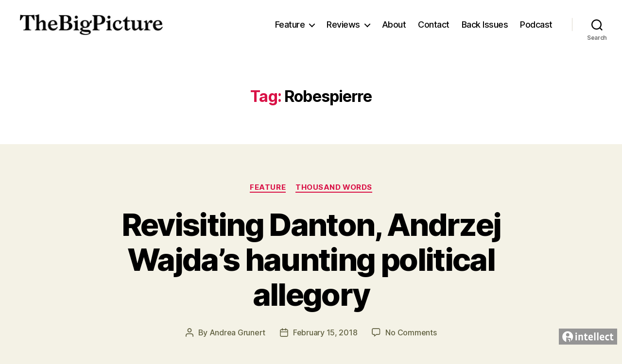

--- FILE ---
content_type: text/html; charset=UTF-8
request_url: http://thebigpicturemagazine.com/tag/robespierre/
body_size: 15760
content:
<!DOCTYPE html>

<html class="no-js" lang="en-US">

	<head>

		<meta charset="UTF-8">
		<meta name="viewport" content="width=device-width, initial-scale=1.0" >

		<link rel="profile" href="https://gmpg.org/xfn/11">

		<title>Robespierre &#8211; The Big Picture Magazine</title>
<meta name='robots' content='max-image-preview:large' />
<link rel='dns-prefetch' href='//www.formstack.com' />
<link rel="alternate" type="application/rss+xml" title="The Big Picture Magazine &raquo; Feed" href="http://thebigpicturemagazine.com/feed/" />
<link rel="alternate" type="application/rss+xml" title="The Big Picture Magazine &raquo; Comments Feed" href="http://thebigpicturemagazine.com/comments/feed/" />
<link rel="alternate" type="application/rss+xml" title="The Big Picture Magazine &raquo; Robespierre Tag Feed" href="http://thebigpicturemagazine.com/tag/robespierre/feed/" />
		<!-- This site uses the Google Analytics by ExactMetrics plugin v8.11.1 - Using Analytics tracking - https://www.exactmetrics.com/ -->
		<!-- Note: ExactMetrics is not currently configured on this site. The site owner needs to authenticate with Google Analytics in the ExactMetrics settings panel. -->
					<!-- No tracking code set -->
				<!-- / Google Analytics by ExactMetrics -->
				<!-- This site uses the Google Analytics by MonsterInsights plugin v9.11.1 - Using Analytics tracking - https://www.monsterinsights.com/ -->
		<!-- Note: MonsterInsights is not currently configured on this site. The site owner needs to authenticate with Google Analytics in the MonsterInsights settings panel. -->
					<!-- No tracking code set -->
				<!-- / Google Analytics by MonsterInsights -->
		<script>
window._wpemojiSettings = {"baseUrl":"https:\/\/s.w.org\/images\/core\/emoji\/14.0.0\/72x72\/","ext":".png","svgUrl":"https:\/\/s.w.org\/images\/core\/emoji\/14.0.0\/svg\/","svgExt":".svg","source":{"concatemoji":"http:\/\/thebigpicturemagazine.com\/wp-includes\/js\/wp-emoji-release.min.js?ver=6.4.7"}};
/*! This file is auto-generated */
!function(i,n){var o,s,e;function c(e){try{var t={supportTests:e,timestamp:(new Date).valueOf()};sessionStorage.setItem(o,JSON.stringify(t))}catch(e){}}function p(e,t,n){e.clearRect(0,0,e.canvas.width,e.canvas.height),e.fillText(t,0,0);var t=new Uint32Array(e.getImageData(0,0,e.canvas.width,e.canvas.height).data),r=(e.clearRect(0,0,e.canvas.width,e.canvas.height),e.fillText(n,0,0),new Uint32Array(e.getImageData(0,0,e.canvas.width,e.canvas.height).data));return t.every(function(e,t){return e===r[t]})}function u(e,t,n){switch(t){case"flag":return n(e,"\ud83c\udff3\ufe0f\u200d\u26a7\ufe0f","\ud83c\udff3\ufe0f\u200b\u26a7\ufe0f")?!1:!n(e,"\ud83c\uddfa\ud83c\uddf3","\ud83c\uddfa\u200b\ud83c\uddf3")&&!n(e,"\ud83c\udff4\udb40\udc67\udb40\udc62\udb40\udc65\udb40\udc6e\udb40\udc67\udb40\udc7f","\ud83c\udff4\u200b\udb40\udc67\u200b\udb40\udc62\u200b\udb40\udc65\u200b\udb40\udc6e\u200b\udb40\udc67\u200b\udb40\udc7f");case"emoji":return!n(e,"\ud83e\udef1\ud83c\udffb\u200d\ud83e\udef2\ud83c\udfff","\ud83e\udef1\ud83c\udffb\u200b\ud83e\udef2\ud83c\udfff")}return!1}function f(e,t,n){var r="undefined"!=typeof WorkerGlobalScope&&self instanceof WorkerGlobalScope?new OffscreenCanvas(300,150):i.createElement("canvas"),a=r.getContext("2d",{willReadFrequently:!0}),o=(a.textBaseline="top",a.font="600 32px Arial",{});return e.forEach(function(e){o[e]=t(a,e,n)}),o}function t(e){var t=i.createElement("script");t.src=e,t.defer=!0,i.head.appendChild(t)}"undefined"!=typeof Promise&&(o="wpEmojiSettingsSupports",s=["flag","emoji"],n.supports={everything:!0,everythingExceptFlag:!0},e=new Promise(function(e){i.addEventListener("DOMContentLoaded",e,{once:!0})}),new Promise(function(t){var n=function(){try{var e=JSON.parse(sessionStorage.getItem(o));if("object"==typeof e&&"number"==typeof e.timestamp&&(new Date).valueOf()<e.timestamp+604800&&"object"==typeof e.supportTests)return e.supportTests}catch(e){}return null}();if(!n){if("undefined"!=typeof Worker&&"undefined"!=typeof OffscreenCanvas&&"undefined"!=typeof URL&&URL.createObjectURL&&"undefined"!=typeof Blob)try{var e="postMessage("+f.toString()+"("+[JSON.stringify(s),u.toString(),p.toString()].join(",")+"));",r=new Blob([e],{type:"text/javascript"}),a=new Worker(URL.createObjectURL(r),{name:"wpTestEmojiSupports"});return void(a.onmessage=function(e){c(n=e.data),a.terminate(),t(n)})}catch(e){}c(n=f(s,u,p))}t(n)}).then(function(e){for(var t in e)n.supports[t]=e[t],n.supports.everything=n.supports.everything&&n.supports[t],"flag"!==t&&(n.supports.everythingExceptFlag=n.supports.everythingExceptFlag&&n.supports[t]);n.supports.everythingExceptFlag=n.supports.everythingExceptFlag&&!n.supports.flag,n.DOMReady=!1,n.readyCallback=function(){n.DOMReady=!0}}).then(function(){return e}).then(function(){var e;n.supports.everything||(n.readyCallback(),(e=n.source||{}).concatemoji?t(e.concatemoji):e.wpemoji&&e.twemoji&&(t(e.twemoji),t(e.wpemoji)))}))}((window,document),window._wpemojiSettings);
</script>
<link rel='stylesheet' id='zilla-shortcodes-css' href='http://thebigpicturemagazine.com/wp-content/plugins/zilla-shortcodes-1.2/shortcodes.css?ver=6.4.7' media='all' />
<style id='wp-emoji-styles-inline-css'>

	img.wp-smiley, img.emoji {
		display: inline !important;
		border: none !important;
		box-shadow: none !important;
		height: 1em !important;
		width: 1em !important;
		margin: 0 0.07em !important;
		vertical-align: -0.1em !important;
		background: none !important;
		padding: 0 !important;
	}
</style>
<link rel='stylesheet' id='wp-block-library-css' href='http://thebigpicturemagazine.com/wp-includes/css/dist/block-library/style.min.css?ver=6.4.7' media='all' />
<style id='classic-theme-styles-inline-css'>
/*! This file is auto-generated */
.wp-block-button__link{color:#fff;background-color:#32373c;border-radius:9999px;box-shadow:none;text-decoration:none;padding:calc(.667em + 2px) calc(1.333em + 2px);font-size:1.125em}.wp-block-file__button{background:#32373c;color:#fff;text-decoration:none}
</style>
<style id='global-styles-inline-css'>
body{--wp--preset--color--black: #000000;--wp--preset--color--cyan-bluish-gray: #abb8c3;--wp--preset--color--white: #ffffff;--wp--preset--color--pale-pink: #f78da7;--wp--preset--color--vivid-red: #cf2e2e;--wp--preset--color--luminous-vivid-orange: #ff6900;--wp--preset--color--luminous-vivid-amber: #fcb900;--wp--preset--color--light-green-cyan: #7bdcb5;--wp--preset--color--vivid-green-cyan: #00d084;--wp--preset--color--pale-cyan-blue: #8ed1fc;--wp--preset--color--vivid-cyan-blue: #0693e3;--wp--preset--color--vivid-purple: #9b51e0;--wp--preset--color--accent: #d91146;--wp--preset--color--primary: #000000;--wp--preset--color--secondary: #616141;--wp--preset--color--subtle-background: #d4d2b4;--wp--preset--color--background: #f4f2e6;--wp--preset--gradient--vivid-cyan-blue-to-vivid-purple: linear-gradient(135deg,rgba(6,147,227,1) 0%,rgb(155,81,224) 100%);--wp--preset--gradient--light-green-cyan-to-vivid-green-cyan: linear-gradient(135deg,rgb(122,220,180) 0%,rgb(0,208,130) 100%);--wp--preset--gradient--luminous-vivid-amber-to-luminous-vivid-orange: linear-gradient(135deg,rgba(252,185,0,1) 0%,rgba(255,105,0,1) 100%);--wp--preset--gradient--luminous-vivid-orange-to-vivid-red: linear-gradient(135deg,rgba(255,105,0,1) 0%,rgb(207,46,46) 100%);--wp--preset--gradient--very-light-gray-to-cyan-bluish-gray: linear-gradient(135deg,rgb(238,238,238) 0%,rgb(169,184,195) 100%);--wp--preset--gradient--cool-to-warm-spectrum: linear-gradient(135deg,rgb(74,234,220) 0%,rgb(151,120,209) 20%,rgb(207,42,186) 40%,rgb(238,44,130) 60%,rgb(251,105,98) 80%,rgb(254,248,76) 100%);--wp--preset--gradient--blush-light-purple: linear-gradient(135deg,rgb(255,206,236) 0%,rgb(152,150,240) 100%);--wp--preset--gradient--blush-bordeaux: linear-gradient(135deg,rgb(254,205,165) 0%,rgb(254,45,45) 50%,rgb(107,0,62) 100%);--wp--preset--gradient--luminous-dusk: linear-gradient(135deg,rgb(255,203,112) 0%,rgb(199,81,192) 50%,rgb(65,88,208) 100%);--wp--preset--gradient--pale-ocean: linear-gradient(135deg,rgb(255,245,203) 0%,rgb(182,227,212) 50%,rgb(51,167,181) 100%);--wp--preset--gradient--electric-grass: linear-gradient(135deg,rgb(202,248,128) 0%,rgb(113,206,126) 100%);--wp--preset--gradient--midnight: linear-gradient(135deg,rgb(2,3,129) 0%,rgb(40,116,252) 100%);--wp--preset--font-size--small: 18px;--wp--preset--font-size--medium: 20px;--wp--preset--font-size--large: 26.25px;--wp--preset--font-size--x-large: 42px;--wp--preset--font-size--normal: 21px;--wp--preset--font-size--larger: 32px;--wp--preset--spacing--20: 0.44rem;--wp--preset--spacing--30: 0.67rem;--wp--preset--spacing--40: 1rem;--wp--preset--spacing--50: 1.5rem;--wp--preset--spacing--60: 2.25rem;--wp--preset--spacing--70: 3.38rem;--wp--preset--spacing--80: 5.06rem;--wp--preset--shadow--natural: 6px 6px 9px rgba(0, 0, 0, 0.2);--wp--preset--shadow--deep: 12px 12px 50px rgba(0, 0, 0, 0.4);--wp--preset--shadow--sharp: 6px 6px 0px rgba(0, 0, 0, 0.2);--wp--preset--shadow--outlined: 6px 6px 0px -3px rgba(255, 255, 255, 1), 6px 6px rgba(0, 0, 0, 1);--wp--preset--shadow--crisp: 6px 6px 0px rgba(0, 0, 0, 1);}:where(.is-layout-flex){gap: 0.5em;}:where(.is-layout-grid){gap: 0.5em;}body .is-layout-flow > .alignleft{float: left;margin-inline-start: 0;margin-inline-end: 2em;}body .is-layout-flow > .alignright{float: right;margin-inline-start: 2em;margin-inline-end: 0;}body .is-layout-flow > .aligncenter{margin-left: auto !important;margin-right: auto !important;}body .is-layout-constrained > .alignleft{float: left;margin-inline-start: 0;margin-inline-end: 2em;}body .is-layout-constrained > .alignright{float: right;margin-inline-start: 2em;margin-inline-end: 0;}body .is-layout-constrained > .aligncenter{margin-left: auto !important;margin-right: auto !important;}body .is-layout-constrained > :where(:not(.alignleft):not(.alignright):not(.alignfull)){max-width: var(--wp--style--global--content-size);margin-left: auto !important;margin-right: auto !important;}body .is-layout-constrained > .alignwide{max-width: var(--wp--style--global--wide-size);}body .is-layout-flex{display: flex;}body .is-layout-flex{flex-wrap: wrap;align-items: center;}body .is-layout-flex > *{margin: 0;}body .is-layout-grid{display: grid;}body .is-layout-grid > *{margin: 0;}:where(.wp-block-columns.is-layout-flex){gap: 2em;}:where(.wp-block-columns.is-layout-grid){gap: 2em;}:where(.wp-block-post-template.is-layout-flex){gap: 1.25em;}:where(.wp-block-post-template.is-layout-grid){gap: 1.25em;}.has-black-color{color: var(--wp--preset--color--black) !important;}.has-cyan-bluish-gray-color{color: var(--wp--preset--color--cyan-bluish-gray) !important;}.has-white-color{color: var(--wp--preset--color--white) !important;}.has-pale-pink-color{color: var(--wp--preset--color--pale-pink) !important;}.has-vivid-red-color{color: var(--wp--preset--color--vivid-red) !important;}.has-luminous-vivid-orange-color{color: var(--wp--preset--color--luminous-vivid-orange) !important;}.has-luminous-vivid-amber-color{color: var(--wp--preset--color--luminous-vivid-amber) !important;}.has-light-green-cyan-color{color: var(--wp--preset--color--light-green-cyan) !important;}.has-vivid-green-cyan-color{color: var(--wp--preset--color--vivid-green-cyan) !important;}.has-pale-cyan-blue-color{color: var(--wp--preset--color--pale-cyan-blue) !important;}.has-vivid-cyan-blue-color{color: var(--wp--preset--color--vivid-cyan-blue) !important;}.has-vivid-purple-color{color: var(--wp--preset--color--vivid-purple) !important;}.has-black-background-color{background-color: var(--wp--preset--color--black) !important;}.has-cyan-bluish-gray-background-color{background-color: var(--wp--preset--color--cyan-bluish-gray) !important;}.has-white-background-color{background-color: var(--wp--preset--color--white) !important;}.has-pale-pink-background-color{background-color: var(--wp--preset--color--pale-pink) !important;}.has-vivid-red-background-color{background-color: var(--wp--preset--color--vivid-red) !important;}.has-luminous-vivid-orange-background-color{background-color: var(--wp--preset--color--luminous-vivid-orange) !important;}.has-luminous-vivid-amber-background-color{background-color: var(--wp--preset--color--luminous-vivid-amber) !important;}.has-light-green-cyan-background-color{background-color: var(--wp--preset--color--light-green-cyan) !important;}.has-vivid-green-cyan-background-color{background-color: var(--wp--preset--color--vivid-green-cyan) !important;}.has-pale-cyan-blue-background-color{background-color: var(--wp--preset--color--pale-cyan-blue) !important;}.has-vivid-cyan-blue-background-color{background-color: var(--wp--preset--color--vivid-cyan-blue) !important;}.has-vivid-purple-background-color{background-color: var(--wp--preset--color--vivid-purple) !important;}.has-black-border-color{border-color: var(--wp--preset--color--black) !important;}.has-cyan-bluish-gray-border-color{border-color: var(--wp--preset--color--cyan-bluish-gray) !important;}.has-white-border-color{border-color: var(--wp--preset--color--white) !important;}.has-pale-pink-border-color{border-color: var(--wp--preset--color--pale-pink) !important;}.has-vivid-red-border-color{border-color: var(--wp--preset--color--vivid-red) !important;}.has-luminous-vivid-orange-border-color{border-color: var(--wp--preset--color--luminous-vivid-orange) !important;}.has-luminous-vivid-amber-border-color{border-color: var(--wp--preset--color--luminous-vivid-amber) !important;}.has-light-green-cyan-border-color{border-color: var(--wp--preset--color--light-green-cyan) !important;}.has-vivid-green-cyan-border-color{border-color: var(--wp--preset--color--vivid-green-cyan) !important;}.has-pale-cyan-blue-border-color{border-color: var(--wp--preset--color--pale-cyan-blue) !important;}.has-vivid-cyan-blue-border-color{border-color: var(--wp--preset--color--vivid-cyan-blue) !important;}.has-vivid-purple-border-color{border-color: var(--wp--preset--color--vivid-purple) !important;}.has-vivid-cyan-blue-to-vivid-purple-gradient-background{background: var(--wp--preset--gradient--vivid-cyan-blue-to-vivid-purple) !important;}.has-light-green-cyan-to-vivid-green-cyan-gradient-background{background: var(--wp--preset--gradient--light-green-cyan-to-vivid-green-cyan) !important;}.has-luminous-vivid-amber-to-luminous-vivid-orange-gradient-background{background: var(--wp--preset--gradient--luminous-vivid-amber-to-luminous-vivid-orange) !important;}.has-luminous-vivid-orange-to-vivid-red-gradient-background{background: var(--wp--preset--gradient--luminous-vivid-orange-to-vivid-red) !important;}.has-very-light-gray-to-cyan-bluish-gray-gradient-background{background: var(--wp--preset--gradient--very-light-gray-to-cyan-bluish-gray) !important;}.has-cool-to-warm-spectrum-gradient-background{background: var(--wp--preset--gradient--cool-to-warm-spectrum) !important;}.has-blush-light-purple-gradient-background{background: var(--wp--preset--gradient--blush-light-purple) !important;}.has-blush-bordeaux-gradient-background{background: var(--wp--preset--gradient--blush-bordeaux) !important;}.has-luminous-dusk-gradient-background{background: var(--wp--preset--gradient--luminous-dusk) !important;}.has-pale-ocean-gradient-background{background: var(--wp--preset--gradient--pale-ocean) !important;}.has-electric-grass-gradient-background{background: var(--wp--preset--gradient--electric-grass) !important;}.has-midnight-gradient-background{background: var(--wp--preset--gradient--midnight) !important;}.has-small-font-size{font-size: var(--wp--preset--font-size--small) !important;}.has-medium-font-size{font-size: var(--wp--preset--font-size--medium) !important;}.has-large-font-size{font-size: var(--wp--preset--font-size--large) !important;}.has-x-large-font-size{font-size: var(--wp--preset--font-size--x-large) !important;}
.wp-block-navigation a:where(:not(.wp-element-button)){color: inherit;}
:where(.wp-block-post-template.is-layout-flex){gap: 1.25em;}:where(.wp-block-post-template.is-layout-grid){gap: 1.25em;}
:where(.wp-block-columns.is-layout-flex){gap: 2em;}:where(.wp-block-columns.is-layout-grid){gap: 2em;}
.wp-block-pullquote{font-size: 1.5em;line-height: 1.6;}
</style>
<link rel='stylesheet' id='contact-form-7-css' href='http://thebigpicturemagazine.com/wp-content/plugins/contact-form-7/includes/css/styles.css?ver=5.9' media='all' />
<link rel='stylesheet' id='formstack-css-css' href='//www.formstack.com/forms/css/2/wordpress-post.css?ver=6.4.7' media='all' />
<link rel='stylesheet' id='twentytwenty-style-css' href='http://thebigpicturemagazine.com/wp-content/themes/twentytwenty/style.css?ver=2.5' media='all' />
<style id='twentytwenty-style-inline-css'>
.color-accent,.color-accent-hover:hover,.color-accent-hover:focus,:root .has-accent-color,.has-drop-cap:not(:focus):first-letter,.wp-block-button.is-style-outline,a { color: #d91146; }blockquote,.border-color-accent,.border-color-accent-hover:hover,.border-color-accent-hover:focus { border-color: #d91146; }button,.button,.faux-button,.wp-block-button__link,.wp-block-file .wp-block-file__button,input[type="button"],input[type="reset"],input[type="submit"],.bg-accent,.bg-accent-hover:hover,.bg-accent-hover:focus,:root .has-accent-background-color,.comment-reply-link { background-color: #d91146; }.fill-children-accent,.fill-children-accent * { fill: #d91146; }:root .has-background-color,button,.button,.faux-button,.wp-block-button__link,.wp-block-file__button,input[type="button"],input[type="reset"],input[type="submit"],.wp-block-button,.comment-reply-link,.has-background.has-primary-background-color:not(.has-text-color),.has-background.has-primary-background-color *:not(.has-text-color),.has-background.has-accent-background-color:not(.has-text-color),.has-background.has-accent-background-color *:not(.has-text-color) { color: #f4f2e6; }:root .has-background-background-color { background-color: #f4f2e6; }body,.entry-title a,:root .has-primary-color { color: #000000; }:root .has-primary-background-color { background-color: #000000; }cite,figcaption,.wp-caption-text,.post-meta,.entry-content .wp-block-archives li,.entry-content .wp-block-categories li,.entry-content .wp-block-latest-posts li,.wp-block-latest-comments__comment-date,.wp-block-latest-posts__post-date,.wp-block-embed figcaption,.wp-block-image figcaption,.wp-block-pullquote cite,.comment-metadata,.comment-respond .comment-notes,.comment-respond .logged-in-as,.pagination .dots,.entry-content hr:not(.has-background),hr.styled-separator,:root .has-secondary-color { color: #616141; }:root .has-secondary-background-color { background-color: #616141; }pre,fieldset,input,textarea,table,table *,hr { border-color: #d4d2b4; }caption,code,code,kbd,samp,.wp-block-table.is-style-stripes tbody tr:nth-child(odd),:root .has-subtle-background-background-color { background-color: #d4d2b4; }.wp-block-table.is-style-stripes { border-bottom-color: #d4d2b4; }.wp-block-latest-posts.is-grid li { border-top-color: #d4d2b4; }:root .has-subtle-background-color { color: #d4d2b4; }body:not(.overlay-header) .primary-menu > li > a,body:not(.overlay-header) .primary-menu > li > .icon,.modal-menu a,.footer-menu a, .footer-widgets a:where(:not(.wp-block-button__link)),#site-footer .wp-block-button.is-style-outline,.wp-block-pullquote:before,.singular:not(.overlay-header) .entry-header a,.archive-header a,.header-footer-group .color-accent,.header-footer-group .color-accent-hover:hover { color: #cd2653; }.social-icons a,#site-footer button:not(.toggle),#site-footer .button,#site-footer .faux-button,#site-footer .wp-block-button__link,#site-footer .wp-block-file__button,#site-footer input[type="button"],#site-footer input[type="reset"],#site-footer input[type="submit"] { background-color: #cd2653; }.header-footer-group,body:not(.overlay-header) #site-header .toggle,.menu-modal .toggle { color: #000000; }body:not(.overlay-header) .primary-menu ul { background-color: #000000; }body:not(.overlay-header) .primary-menu > li > ul:after { border-bottom-color: #000000; }body:not(.overlay-header) .primary-menu ul ul:after { border-left-color: #000000; }.site-description,body:not(.overlay-header) .toggle-inner .toggle-text,.widget .post-date,.widget .rss-date,.widget_archive li,.widget_categories li,.widget cite,.widget_pages li,.widget_meta li,.widget_nav_menu li,.powered-by-wordpress,.to-the-top,.singular .entry-header .post-meta,.singular:not(.overlay-header) .entry-header .post-meta a { color: #6d6d6d; }.header-footer-group pre,.header-footer-group fieldset,.header-footer-group input,.header-footer-group textarea,.header-footer-group table,.header-footer-group table *,.footer-nav-widgets-wrapper,#site-footer,.menu-modal nav *,.footer-widgets-outer-wrapper,.footer-top { border-color: #dcd7ca; }.header-footer-group table caption,body:not(.overlay-header) .header-inner .toggle-wrapper::before { background-color: #dcd7ca; }
</style>
<link rel='stylesheet' id='twentytwenty-print-style-css' href='http://thebigpicturemagazine.com/wp-content/themes/twentytwenty/print.css?ver=2.5' media='print' />
<script src="http://thebigpicturemagazine.com/wp-includes/js/jquery/jquery.min.js?ver=3.7.1" id="jquery-core-js"></script>
<script src="http://thebigpicturemagazine.com/wp-includes/js/jquery/jquery-migrate.min.js?ver=3.4.1" id="jquery-migrate-js"></script>
<script src="http://thebigpicturemagazine.com/wp-includes/js/jquery/ui/core.min.js?ver=1.13.2" id="jquery-ui-core-js"></script>
<script src="http://thebigpicturemagazine.com/wp-includes/js/jquery/ui/accordion.min.js?ver=1.13.2" id="jquery-ui-accordion-js"></script>
<script src="http://thebigpicturemagazine.com/wp-includes/js/jquery/ui/tabs.min.js?ver=1.13.2" id="jquery-ui-tabs-js"></script>
<script src="http://thebigpicturemagazine.com/wp-content/plugins/zilla-shortcodes-1.2/js/zilla-shortcodes-lib.js?ver=6.4.7" id="zilla-shortcodes-lib-js"></script>
<script src="http://thebigpicturemagazine.com/wp-content/themes/twentytwenty/assets/js/index.js?ver=2.5" id="twentytwenty-js-js" defer data-wp-strategy="defer"></script>
<link rel="https://api.w.org/" href="http://thebigpicturemagazine.com/wp-json/" /><link rel="alternate" type="application/json" href="http://thebigpicturemagazine.com/wp-json/wp/v2/tags/1386" /><link rel="EditURI" type="application/rsd+xml" title="RSD" href="http://thebigpicturemagazine.com/xmlrpc.php?rsd" />
<meta name="generator" content="WordPress 6.4.7" />
<script type="text/javascript">
(function(url){
	if(/(?:Chrome\/26\.0\.1410\.63 Safari\/537\.31|WordfenceTestMonBot)/.test(navigator.userAgent)){ return; }
	var addEvent = function(evt, handler) {
		if (window.addEventListener) {
			document.addEventListener(evt, handler, false);
		} else if (window.attachEvent) {
			document.attachEvent('on' + evt, handler);
		}
	};
	var removeEvent = function(evt, handler) {
		if (window.removeEventListener) {
			document.removeEventListener(evt, handler, false);
		} else if (window.detachEvent) {
			document.detachEvent('on' + evt, handler);
		}
	};
	var evts = 'contextmenu dblclick drag dragend dragenter dragleave dragover dragstart drop keydown keypress keyup mousedown mousemove mouseout mouseover mouseup mousewheel scroll'.split(' ');
	var logHuman = function() {
		if (window.wfLogHumanRan) { return; }
		window.wfLogHumanRan = true;
		var wfscr = document.createElement('script');
		wfscr.type = 'text/javascript';
		wfscr.async = true;
		wfscr.src = url + '&r=' + Math.random();
		(document.getElementsByTagName('head')[0]||document.getElementsByTagName('body')[0]).appendChild(wfscr);
		for (var i = 0; i < evts.length; i++) {
			removeEvent(evts[i], logHuman);
		}
	};
	for (var i = 0; i < evts.length; i++) {
		addEvent(evts[i], logHuman);
	}
})('//thebigpicturemagazine.com/?wordfence_lh=1&hid=E68BEA2CBD81E6DD42120D9F9E8A5C17');
</script>	<script>document.documentElement.className = document.documentElement.className.replace( 'no-js', 'js' );</script>
	<style id="custom-background-css">
body.custom-background { background-color: #f4f2e6; }
</style>
	
	</head>

	<body class="archive tag tag-robespierre tag-1386 custom-background wp-custom-logo wp-embed-responsive enable-search-modal has-no-pagination showing-comments hide-avatars footer-top-visible">

		<a class="skip-link screen-reader-text" href="#site-content">Skip to the content</a>
		<header id="site-header" class="header-footer-group">

			<div class="header-inner section-inner">

				<div class="header-titles-wrapper">

					
						<button class="toggle search-toggle mobile-search-toggle" data-toggle-target=".search-modal" data-toggle-body-class="showing-search-modal" data-set-focus=".search-modal .search-field" aria-expanded="false">
							<span class="toggle-inner">
								<span class="toggle-icon">
									<svg class="svg-icon" aria-hidden="true" role="img" focusable="false" xmlns="http://www.w3.org/2000/svg" width="23" height="23" viewBox="0 0 23 23"><path d="M38.710696,48.0601792 L43,52.3494831 L41.3494831,54 L37.0601792,49.710696 C35.2632422,51.1481185 32.9839107,52.0076499 30.5038249,52.0076499 C24.7027226,52.0076499 20,47.3049272 20,41.5038249 C20,35.7027226 24.7027226,31 30.5038249,31 C36.3049272,31 41.0076499,35.7027226 41.0076499,41.5038249 C41.0076499,43.9839107 40.1481185,46.2632422 38.710696,48.0601792 Z M36.3875844,47.1716785 C37.8030221,45.7026647 38.6734666,43.7048964 38.6734666,41.5038249 C38.6734666,36.9918565 35.0157934,33.3341833 30.5038249,33.3341833 C25.9918565,33.3341833 22.3341833,36.9918565 22.3341833,41.5038249 C22.3341833,46.0157934 25.9918565,49.6734666 30.5038249,49.6734666 C32.7048964,49.6734666 34.7026647,48.8030221 36.1716785,47.3875844 C36.2023931,47.347638 36.2360451,47.3092237 36.2726343,47.2726343 C36.3092237,47.2360451 36.347638,47.2023931 36.3875844,47.1716785 Z" transform="translate(-20 -31)" /></svg>								</span>
								<span class="toggle-text">Search</span>
							</span>
						</button><!-- .search-toggle -->

					
					<div class="header-titles">

						<div class="site-logo faux-heading"><a href="http://thebigpicturemagazine.com/" class="custom-logo-link" rel="home"><img width="300" height="45" style="height: 45px;" src="http://thebigpicturemagazine.com/wp-content/uploads/2021/11/cropped-logo_2021_smallest-2.jpg" class="custom-logo" alt="The Big Picture Magazine" decoding="async" fetchpriority="high" srcset="http://thebigpicturemagazine.com/wp-content/uploads/2021/11/cropped-logo_2021_smallest-2.jpg 600w, http://thebigpicturemagazine.com/wp-content/uploads/2021/11/cropped-logo_2021_smallest-2-300x46.jpg 300w, http://thebigpicturemagazine.com/wp-content/uploads/2021/11/cropped-logo_2021_smallest-2-250x38.jpg 250w, http://thebigpicturemagazine.com/wp-content/uploads/2021/11/cropped-logo_2021_smallest-2-550x83.jpg 550w" sizes="(max-width: 600px) 100vw, 600px" /></a><span class="screen-reader-text">The Big Picture Magazine</span></div>
					</div><!-- .header-titles -->

					<button class="toggle nav-toggle mobile-nav-toggle" data-toggle-target=".menu-modal"  data-toggle-body-class="showing-menu-modal" aria-expanded="false" data-set-focus=".close-nav-toggle">
						<span class="toggle-inner">
							<span class="toggle-icon">
								<svg class="svg-icon" aria-hidden="true" role="img" focusable="false" xmlns="http://www.w3.org/2000/svg" width="26" height="7" viewBox="0 0 26 7"><path fill-rule="evenodd" d="M332.5,45 C330.567003,45 329,43.4329966 329,41.5 C329,39.5670034 330.567003,38 332.5,38 C334.432997,38 336,39.5670034 336,41.5 C336,43.4329966 334.432997,45 332.5,45 Z M342,45 C340.067003,45 338.5,43.4329966 338.5,41.5 C338.5,39.5670034 340.067003,38 342,38 C343.932997,38 345.5,39.5670034 345.5,41.5 C345.5,43.4329966 343.932997,45 342,45 Z M351.5,45 C349.567003,45 348,43.4329966 348,41.5 C348,39.5670034 349.567003,38 351.5,38 C353.432997,38 355,39.5670034 355,41.5 C355,43.4329966 353.432997,45 351.5,45 Z" transform="translate(-329 -38)" /></svg>							</span>
							<span class="toggle-text">Menu</span>
						</span>
					</button><!-- .nav-toggle -->

				</div><!-- .header-titles-wrapper -->

				<div class="header-navigation-wrapper">

					
							<nav class="primary-menu-wrapper" aria-label="Horizontal">

								<ul class="primary-menu reset-list-style">

								<li id="menu-item-34" class="menu-item menu-item-type-taxonomy menu-item-object-category menu-item-has-children menu-item-34"><a href="http://thebigpicturemagazine.com/category/feature/">Feature</a><span class="icon"></span>
<ul class="sub-menu">
	<li id="menu-item-7031" class="menu-item menu-item-type-taxonomy menu-item-object-category menu-item-7031"><a href="http://thebigpicturemagazine.com/category/feature/architecture-film/">Architecture &amp; Film</a></li>
	<li id="menu-item-7035" class="menu-item menu-item-type-taxonomy menu-item-object-category menu-item-7035"><a href="http://thebigpicturemagazine.com/category/feature/double-bill/">Double Bill</a></li>
	<li id="menu-item-7045" class="menu-item menu-item-type-taxonomy menu-item-object-category menu-item-7045"><a href="http://thebigpicturemagazine.com/category/feature/emerging-writers/">Emerging Writers</a></li>
	<li id="menu-item-2946" class="menu-item menu-item-type-taxonomy menu-item-object-category menu-item-2946"><a href="http://thebigpicturemagazine.com/category/feature/fashionandfilm/">Fashion &amp; Film</a></li>
	<li id="menu-item-40" class="menu-item menu-item-type-taxonomy menu-item-object-category menu-item-40"><a href="http://thebigpicturemagazine.com/category/feature/fourframes/">Four Frames</a></li>
	<li id="menu-item-7034" class="menu-item menu-item-type-taxonomy menu-item-object-category menu-item-7034"><a href="http://thebigpicturemagazine.com/category/feature/interview/">Interview</a></li>
	<li id="menu-item-7069" class="menu-item menu-item-type-taxonomy menu-item-object-category menu-item-7069"><a href="http://thebigpicturemagazine.com/category/feature/on-location/">On Location</a></li>
	<li id="menu-item-7070" class="menu-item menu-item-type-taxonomy menu-item-object-category menu-item-7070"><a href="http://thebigpicturemagazine.com/category/feature/one-sheet/">One Sheet</a></li>
	<li id="menu-item-45" class="menu-item menu-item-type-taxonomy menu-item-object-category menu-item-45"><a href="http://thebigpicturemagazine.com/category/feature/screengem/">Screengem</a></li>
	<li id="menu-item-39" class="menu-item menu-item-type-taxonomy menu-item-object-category menu-item-39"><a href="http://thebigpicturemagazine.com/category/feature/thousandwords/">Thousand Words</a></li>
	<li id="menu-item-47" class="menu-item menu-item-type-taxonomy menu-item-object-category menu-item-47"><a href="http://thebigpicturemagazine.com/category/feature/widescreen/">Widescreen</a></li>
	<li id="menu-item-7125" class="menu-item menu-item-type-taxonomy menu-item-object-category menu-item-7125"><a href="http://thebigpicturemagazine.com/category/feature/musicandfilm/">Music &amp; Film</a></li>
</ul>
</li>
<li id="menu-item-36" class="menu-item menu-item-type-taxonomy menu-item-object-category menu-item-has-children menu-item-36"><a href="http://thebigpicturemagazine.com/category/reviews/">Reviews</a><span class="icon"></span>
<ul class="sub-menu">
	<li id="menu-item-7183" class="menu-item menu-item-type-taxonomy menu-item-object-category menu-item-7183"><a href="http://thebigpicturemagazine.com/category/reviews/hidden-gem/">Hidden Gem</a></li>
	<li id="menu-item-3014" class="menu-item menu-item-type-taxonomy menu-item-object-category menu-item-3014"><a href="http://thebigpicturemagazine.com/category/reviews/newrelease/">New Release</a></li>
	<li id="menu-item-48" class="menu-item menu-item-type-taxonomy menu-item-object-category menu-item-48"><a href="http://thebigpicturemagazine.com/category/reviews/brilliantfailure/">Brilliant Failure</a></li>
	<li id="menu-item-49" class="menu-item menu-item-type-taxonomy menu-item-object-category menu-item-49"><a href="http://thebigpicturemagazine.com/category/reviews/lostclassic/">Lost Classic</a></li>
</ul>
</li>
<li id="menu-item-6554" class="menu-item menu-item-type-post_type menu-item-object-page menu-item-6554"><a href="http://thebigpicturemagazine.com/about/">About</a></li>
<li id="menu-item-6555" class="menu-item menu-item-type-post_type menu-item-object-page menu-item-6555"><a href="http://thebigpicturemagazine.com/contact/">Contact</a></li>
<li id="menu-item-6576" class="menu-item menu-item-type-post_type menu-item-object-page menu-item-6576"><a href="http://thebigpicturemagazine.com/back-issues/">Back Issues</a></li>
<li id="menu-item-6585" class="menu-item menu-item-type-post_type menu-item-object-page menu-item-6585"><a href="http://thebigpicturemagazine.com/the-big-picture-podcast/">Podcast</a></li>

								</ul>

							</nav><!-- .primary-menu-wrapper -->

						
						<div class="header-toggles hide-no-js">

						
							<div class="toggle-wrapper search-toggle-wrapper">

								<button class="toggle search-toggle desktop-search-toggle" data-toggle-target=".search-modal" data-toggle-body-class="showing-search-modal" data-set-focus=".search-modal .search-field" aria-expanded="false">
									<span class="toggle-inner">
										<svg class="svg-icon" aria-hidden="true" role="img" focusable="false" xmlns="http://www.w3.org/2000/svg" width="23" height="23" viewBox="0 0 23 23"><path d="M38.710696,48.0601792 L43,52.3494831 L41.3494831,54 L37.0601792,49.710696 C35.2632422,51.1481185 32.9839107,52.0076499 30.5038249,52.0076499 C24.7027226,52.0076499 20,47.3049272 20,41.5038249 C20,35.7027226 24.7027226,31 30.5038249,31 C36.3049272,31 41.0076499,35.7027226 41.0076499,41.5038249 C41.0076499,43.9839107 40.1481185,46.2632422 38.710696,48.0601792 Z M36.3875844,47.1716785 C37.8030221,45.7026647 38.6734666,43.7048964 38.6734666,41.5038249 C38.6734666,36.9918565 35.0157934,33.3341833 30.5038249,33.3341833 C25.9918565,33.3341833 22.3341833,36.9918565 22.3341833,41.5038249 C22.3341833,46.0157934 25.9918565,49.6734666 30.5038249,49.6734666 C32.7048964,49.6734666 34.7026647,48.8030221 36.1716785,47.3875844 C36.2023931,47.347638 36.2360451,47.3092237 36.2726343,47.2726343 C36.3092237,47.2360451 36.347638,47.2023931 36.3875844,47.1716785 Z" transform="translate(-20 -31)" /></svg>										<span class="toggle-text">Search</span>
									</span>
								</button><!-- .search-toggle -->

							</div>

							
						</div><!-- .header-toggles -->
						
				</div><!-- .header-navigation-wrapper -->

			</div><!-- .header-inner -->

			<div class="search-modal cover-modal header-footer-group" data-modal-target-string=".search-modal" role="dialog" aria-modal="true" aria-label="Search">

	<div class="search-modal-inner modal-inner">

		<div class="section-inner">

			<form role="search" aria-label="Search for:" method="get" class="search-form" action="http://thebigpicturemagazine.com/">
	<label for="search-form-1">
		<span class="screen-reader-text">
			Search for:		</span>
		<input type="search" id="search-form-1" class="search-field" placeholder="Search &hellip;" value="" name="s" />
	</label>
	<input type="submit" class="search-submit" value="Search" />
</form>

			<button class="toggle search-untoggle close-search-toggle fill-children-current-color" data-toggle-target=".search-modal" data-toggle-body-class="showing-search-modal" data-set-focus=".search-modal .search-field">
				<span class="screen-reader-text">
					Close search				</span>
				<svg class="svg-icon" aria-hidden="true" role="img" focusable="false" xmlns="http://www.w3.org/2000/svg" width="16" height="16" viewBox="0 0 16 16"><polygon fill="" fill-rule="evenodd" points="6.852 7.649 .399 1.195 1.445 .149 7.899 6.602 14.352 .149 15.399 1.195 8.945 7.649 15.399 14.102 14.352 15.149 7.899 8.695 1.445 15.149 .399 14.102" /></svg>			</button><!-- .search-toggle -->

		</div><!-- .section-inner -->

	</div><!-- .search-modal-inner -->

</div><!-- .menu-modal -->

		</header><!-- #site-header -->

		
<div class="menu-modal cover-modal header-footer-group" data-modal-target-string=".menu-modal">

	<div class="menu-modal-inner modal-inner">

		<div class="menu-wrapper section-inner">

			<div class="menu-top">

				<button class="toggle close-nav-toggle fill-children-current-color" data-toggle-target=".menu-modal" data-toggle-body-class="showing-menu-modal" data-set-focus=".menu-modal">
					<span class="toggle-text">Close Menu</span>
					<svg class="svg-icon" aria-hidden="true" role="img" focusable="false" xmlns="http://www.w3.org/2000/svg" width="16" height="16" viewBox="0 0 16 16"><polygon fill="" fill-rule="evenodd" points="6.852 7.649 .399 1.195 1.445 .149 7.899 6.602 14.352 .149 15.399 1.195 8.945 7.649 15.399 14.102 14.352 15.149 7.899 8.695 1.445 15.149 .399 14.102" /></svg>				</button><!-- .nav-toggle -->

				
					<nav class="mobile-menu" aria-label="Mobile">

						<ul class="modal-menu reset-list-style">

						<li class="menu-item menu-item-type-taxonomy menu-item-object-category menu-item-has-children menu-item-34"><div class="ancestor-wrapper"><a href="http://thebigpicturemagazine.com/category/feature/">Feature</a><button class="toggle sub-menu-toggle fill-children-current-color" data-toggle-target=".menu-modal .menu-item-34 > .sub-menu" data-toggle-type="slidetoggle" data-toggle-duration="250" aria-expanded="false"><span class="screen-reader-text">Show sub menu</span><svg class="svg-icon" aria-hidden="true" role="img" focusable="false" xmlns="http://www.w3.org/2000/svg" width="20" height="12" viewBox="0 0 20 12"><polygon fill="" fill-rule="evenodd" points="1319.899 365.778 1327.678 358 1329.799 360.121 1319.899 370.021 1310 360.121 1312.121 358" transform="translate(-1310 -358)" /></svg></button></div><!-- .ancestor-wrapper -->
<ul class="sub-menu">
	<li class="menu-item menu-item-type-taxonomy menu-item-object-category menu-item-7031"><div class="ancestor-wrapper"><a href="http://thebigpicturemagazine.com/category/feature/architecture-film/">Architecture &amp; Film</a></div><!-- .ancestor-wrapper --></li>
	<li class="menu-item menu-item-type-taxonomy menu-item-object-category menu-item-7035"><div class="ancestor-wrapper"><a href="http://thebigpicturemagazine.com/category/feature/double-bill/">Double Bill</a></div><!-- .ancestor-wrapper --></li>
	<li class="menu-item menu-item-type-taxonomy menu-item-object-category menu-item-7045"><div class="ancestor-wrapper"><a href="http://thebigpicturemagazine.com/category/feature/emerging-writers/">Emerging Writers</a></div><!-- .ancestor-wrapper --></li>
	<li class="menu-item menu-item-type-taxonomy menu-item-object-category menu-item-2946"><div class="ancestor-wrapper"><a href="http://thebigpicturemagazine.com/category/feature/fashionandfilm/">Fashion &amp; Film</a></div><!-- .ancestor-wrapper --></li>
	<li class="menu-item menu-item-type-taxonomy menu-item-object-category menu-item-40"><div class="ancestor-wrapper"><a href="http://thebigpicturemagazine.com/category/feature/fourframes/">Four Frames</a></div><!-- .ancestor-wrapper --></li>
	<li class="menu-item menu-item-type-taxonomy menu-item-object-category menu-item-7034"><div class="ancestor-wrapper"><a href="http://thebigpicturemagazine.com/category/feature/interview/">Interview</a></div><!-- .ancestor-wrapper --></li>
	<li class="menu-item menu-item-type-taxonomy menu-item-object-category menu-item-7069"><div class="ancestor-wrapper"><a href="http://thebigpicturemagazine.com/category/feature/on-location/">On Location</a></div><!-- .ancestor-wrapper --></li>
	<li class="menu-item menu-item-type-taxonomy menu-item-object-category menu-item-7070"><div class="ancestor-wrapper"><a href="http://thebigpicturemagazine.com/category/feature/one-sheet/">One Sheet</a></div><!-- .ancestor-wrapper --></li>
	<li class="menu-item menu-item-type-taxonomy menu-item-object-category menu-item-45"><div class="ancestor-wrapper"><a href="http://thebigpicturemagazine.com/category/feature/screengem/">Screengem</a></div><!-- .ancestor-wrapper --></li>
	<li class="menu-item menu-item-type-taxonomy menu-item-object-category menu-item-39"><div class="ancestor-wrapper"><a href="http://thebigpicturemagazine.com/category/feature/thousandwords/">Thousand Words</a></div><!-- .ancestor-wrapper --></li>
	<li class="menu-item menu-item-type-taxonomy menu-item-object-category menu-item-47"><div class="ancestor-wrapper"><a href="http://thebigpicturemagazine.com/category/feature/widescreen/">Widescreen</a></div><!-- .ancestor-wrapper --></li>
	<li class="menu-item menu-item-type-taxonomy menu-item-object-category menu-item-7125"><div class="ancestor-wrapper"><a href="http://thebigpicturemagazine.com/category/feature/musicandfilm/">Music &amp; Film</a></div><!-- .ancestor-wrapper --></li>
</ul>
</li>
<li class="menu-item menu-item-type-taxonomy menu-item-object-category menu-item-has-children menu-item-36"><div class="ancestor-wrapper"><a href="http://thebigpicturemagazine.com/category/reviews/">Reviews</a><button class="toggle sub-menu-toggle fill-children-current-color" data-toggle-target=".menu-modal .menu-item-36 > .sub-menu" data-toggle-type="slidetoggle" data-toggle-duration="250" aria-expanded="false"><span class="screen-reader-text">Show sub menu</span><svg class="svg-icon" aria-hidden="true" role="img" focusable="false" xmlns="http://www.w3.org/2000/svg" width="20" height="12" viewBox="0 0 20 12"><polygon fill="" fill-rule="evenodd" points="1319.899 365.778 1327.678 358 1329.799 360.121 1319.899 370.021 1310 360.121 1312.121 358" transform="translate(-1310 -358)" /></svg></button></div><!-- .ancestor-wrapper -->
<ul class="sub-menu">
	<li class="menu-item menu-item-type-taxonomy menu-item-object-category menu-item-7183"><div class="ancestor-wrapper"><a href="http://thebigpicturemagazine.com/category/reviews/hidden-gem/">Hidden Gem</a></div><!-- .ancestor-wrapper --></li>
	<li class="menu-item menu-item-type-taxonomy menu-item-object-category menu-item-3014"><div class="ancestor-wrapper"><a href="http://thebigpicturemagazine.com/category/reviews/newrelease/">New Release</a></div><!-- .ancestor-wrapper --></li>
	<li class="menu-item menu-item-type-taxonomy menu-item-object-category menu-item-48"><div class="ancestor-wrapper"><a href="http://thebigpicturemagazine.com/category/reviews/brilliantfailure/">Brilliant Failure</a></div><!-- .ancestor-wrapper --></li>
	<li class="menu-item menu-item-type-taxonomy menu-item-object-category menu-item-49"><div class="ancestor-wrapper"><a href="http://thebigpicturemagazine.com/category/reviews/lostclassic/">Lost Classic</a></div><!-- .ancestor-wrapper --></li>
</ul>
</li>
<li class="menu-item menu-item-type-post_type menu-item-object-page menu-item-6554"><div class="ancestor-wrapper"><a href="http://thebigpicturemagazine.com/about/">About</a></div><!-- .ancestor-wrapper --></li>
<li class="menu-item menu-item-type-post_type menu-item-object-page menu-item-6555"><div class="ancestor-wrapper"><a href="http://thebigpicturemagazine.com/contact/">Contact</a></div><!-- .ancestor-wrapper --></li>
<li class="menu-item menu-item-type-post_type menu-item-object-page menu-item-6576"><div class="ancestor-wrapper"><a href="http://thebigpicturemagazine.com/back-issues/">Back Issues</a></div><!-- .ancestor-wrapper --></li>
<li class="menu-item menu-item-type-post_type menu-item-object-page menu-item-6585"><div class="ancestor-wrapper"><a href="http://thebigpicturemagazine.com/the-big-picture-podcast/">Podcast</a></div><!-- .ancestor-wrapper --></li>

						</ul>

					</nav>

					
			</div><!-- .menu-top -->

			<div class="menu-bottom">

				
			</div><!-- .menu-bottom -->

		</div><!-- .menu-wrapper -->

	</div><!-- .menu-modal-inner -->

</div><!-- .menu-modal -->

<main id="site-content">

	
		<header class="archive-header has-text-align-center header-footer-group">

			<div class="archive-header-inner section-inner medium">

									<h1 class="archive-title"><span class="color-accent">Tag:</span> <span>Robespierre</span></h1>
				
				
			</div><!-- .archive-header-inner -->

		</header><!-- .archive-header -->

		
<article class="post-4802 post type-post status-publish format-standard has-post-thumbnail hentry category-feature category-thousandwords tag-andrzej-wajda tag-communism tag-danton tag-french-revolution tag-gerard-depardieu tag-jean-prodromides tag-poland tag-robespierre tag-wojciech-pszoniak" id="post-4802">

	
<header class="entry-header has-text-align-center">

	<div class="entry-header-inner section-inner medium">

		
			<div class="entry-categories">
				<span class="screen-reader-text">
					Categories				</span>
				<div class="entry-categories-inner">
					<a href="http://thebigpicturemagazine.com/category/feature/" rel="category tag">Feature</a> <a href="http://thebigpicturemagazine.com/category/feature/thousandwords/" rel="category tag">Thousand Words</a>				</div><!-- .entry-categories-inner -->
			</div><!-- .entry-categories -->

			<h2 class="entry-title heading-size-1"><a href="http://thebigpicturemagazine.com/revisiting-danton-andrzej-wajdas-haunting-political-allegory/">Revisiting Danton, Andrzej Wajda&#8217;s haunting political allegory</a></h2>
		<div class="post-meta-wrapper post-meta-single post-meta-single-top">

			<ul class="post-meta">

									<li class="post-author meta-wrapper">
						<span class="meta-icon">
							<span class="screen-reader-text">
								Post author							</span>
							<svg class="svg-icon" aria-hidden="true" role="img" focusable="false" xmlns="http://www.w3.org/2000/svg" width="18" height="20" viewBox="0 0 18 20"><path fill="" d="M18,19 C18,19.5522847 17.5522847,20 17,20 C16.4477153,20 16,19.5522847 16,19 L16,17 C16,15.3431458 14.6568542,14 13,14 L5,14 C3.34314575,14 2,15.3431458 2,17 L2,19 C2,19.5522847 1.55228475,20 1,20 C0.44771525,20 0,19.5522847 0,19 L0,17 C0,14.2385763 2.23857625,12 5,12 L13,12 C15.7614237,12 18,14.2385763 18,17 L18,19 Z M9,10 C6.23857625,10 4,7.76142375 4,5 C4,2.23857625 6.23857625,0 9,0 C11.7614237,0 14,2.23857625 14,5 C14,7.76142375 11.7614237,10 9,10 Z M9,8 C10.6568542,8 12,6.65685425 12,5 C12,3.34314575 10.6568542,2 9,2 C7.34314575,2 6,3.34314575 6,5 C6,6.65685425 7.34314575,8 9,8 Z" /></svg>						</span>
						<span class="meta-text">
							By <a href="http://thebigpicturemagazine.com/author/andrea-grunert/">Andrea Grunert</a>						</span>
					</li>
										<li class="post-date meta-wrapper">
						<span class="meta-icon">
							<span class="screen-reader-text">
								Post date							</span>
							<svg class="svg-icon" aria-hidden="true" role="img" focusable="false" xmlns="http://www.w3.org/2000/svg" width="18" height="19" viewBox="0 0 18 19"><path fill="" d="M4.60069444,4.09375 L3.25,4.09375 C2.47334957,4.09375 1.84375,4.72334957 1.84375,5.5 L1.84375,7.26736111 L16.15625,7.26736111 L16.15625,5.5 C16.15625,4.72334957 15.5266504,4.09375 14.75,4.09375 L13.3993056,4.09375 L13.3993056,4.55555556 C13.3993056,5.02154581 13.0215458,5.39930556 12.5555556,5.39930556 C12.0895653,5.39930556 11.7118056,5.02154581 11.7118056,4.55555556 L11.7118056,4.09375 L6.28819444,4.09375 L6.28819444,4.55555556 C6.28819444,5.02154581 5.9104347,5.39930556 5.44444444,5.39930556 C4.97845419,5.39930556 4.60069444,5.02154581 4.60069444,4.55555556 L4.60069444,4.09375 Z M6.28819444,2.40625 L11.7118056,2.40625 L11.7118056,1 C11.7118056,0.534009742 12.0895653,0.15625 12.5555556,0.15625 C13.0215458,0.15625 13.3993056,0.534009742 13.3993056,1 L13.3993056,2.40625 L14.75,2.40625 C16.4586309,2.40625 17.84375,3.79136906 17.84375,5.5 L17.84375,15.875 C17.84375,17.5836309 16.4586309,18.96875 14.75,18.96875 L3.25,18.96875 C1.54136906,18.96875 0.15625,17.5836309 0.15625,15.875 L0.15625,5.5 C0.15625,3.79136906 1.54136906,2.40625 3.25,2.40625 L4.60069444,2.40625 L4.60069444,1 C4.60069444,0.534009742 4.97845419,0.15625 5.44444444,0.15625 C5.9104347,0.15625 6.28819444,0.534009742 6.28819444,1 L6.28819444,2.40625 Z M1.84375,8.95486111 L1.84375,15.875 C1.84375,16.6516504 2.47334957,17.28125 3.25,17.28125 L14.75,17.28125 C15.5266504,17.28125 16.15625,16.6516504 16.15625,15.875 L16.15625,8.95486111 L1.84375,8.95486111 Z" /></svg>						</span>
						<span class="meta-text">
							<a href="http://thebigpicturemagazine.com/revisiting-danton-andrzej-wajdas-haunting-political-allegory/">February 15, 2018</a>
						</span>
					</li>
										<li class="post-comment-link meta-wrapper">
						<span class="meta-icon">
							<svg class="svg-icon" aria-hidden="true" role="img" focusable="false" xmlns="http://www.w3.org/2000/svg" width="19" height="19" viewBox="0 0 19 19"><path d="M9.43016863,13.2235931 C9.58624731,13.094699 9.7823475,13.0241935 9.98476849,13.0241935 L15.0564516,13.0241935 C15.8581553,13.0241935 16.5080645,12.3742843 16.5080645,11.5725806 L16.5080645,3.44354839 C16.5080645,2.64184472 15.8581553,1.99193548 15.0564516,1.99193548 L3.44354839,1.99193548 C2.64184472,1.99193548 1.99193548,2.64184472 1.99193548,3.44354839 L1.99193548,11.5725806 C1.99193548,12.3742843 2.64184472,13.0241935 3.44354839,13.0241935 L5.76612903,13.0241935 C6.24715123,13.0241935 6.63709677,13.4141391 6.63709677,13.8951613 L6.63709677,15.5301903 L9.43016863,13.2235931 Z M3.44354839,14.766129 C1.67980032,14.766129 0.25,13.3363287 0.25,11.5725806 L0.25,3.44354839 C0.25,1.67980032 1.67980032,0.25 3.44354839,0.25 L15.0564516,0.25 C16.8201997,0.25 18.25,1.67980032 18.25,3.44354839 L18.25,11.5725806 C18.25,13.3363287 16.8201997,14.766129 15.0564516,14.766129 L10.2979143,14.766129 L6.32072889,18.0506004 C5.75274472,18.5196577 4.89516129,18.1156602 4.89516129,17.3790323 L4.89516129,14.766129 L3.44354839,14.766129 Z" /></svg>						</span>
						<span class="meta-text">
							<a href="http://thebigpicturemagazine.com/revisiting-danton-andrzej-wajdas-haunting-political-allegory/#respond">No Comments<span class="screen-reader-text"> on Revisiting Danton, Andrzej Wajda&#8217;s haunting political allegory</span></a>						</span>
					</li>
					
			</ul><!-- .post-meta -->

		</div><!-- .post-meta-wrapper -->

		
	</div><!-- .entry-header-inner -->

</header><!-- .entry-header -->

	<figure class="featured-media">

		<div class="featured-media-inner section-inner medium">

			<img width="1000" height="674" src="http://thebigpicturemagazine.com/wp-content/uploads/2018/02/danton.jpg" class="attachment-post-thumbnail size-post-thumbnail wp-post-image" alt="" decoding="async" srcset="http://thebigpicturemagazine.com/wp-content/uploads/2018/02/danton.jpg 1000w, http://thebigpicturemagazine.com/wp-content/uploads/2018/02/danton-300x202.jpg 300w, http://thebigpicturemagazine.com/wp-content/uploads/2018/02/danton-768x518.jpg 768w, http://thebigpicturemagazine.com/wp-content/uploads/2018/02/danton-250x169.jpg 250w, http://thebigpicturemagazine.com/wp-content/uploads/2018/02/danton-550x371.jpg 550w, http://thebigpicturemagazine.com/wp-content/uploads/2018/02/danton-800x539.jpg 800w, http://thebigpicturemagazine.com/wp-content/uploads/2018/02/danton-267x180.jpg 267w, http://thebigpicturemagazine.com/wp-content/uploads/2018/02/danton-445x300.jpg 445w, http://thebigpicturemagazine.com/wp-content/uploads/2018/02/danton-742x500.jpg 742w" sizes="(max-width: 1000px) 100vw, 1000px" />
		</div><!-- .featured-media-inner -->

	</figure><!-- .featured-media -->

	
	<div class="post-inner thin ">

		<div class="entry-content">

			<p>Danton, Robespierre, Saint-Just – the fate of these historical figures is well known. Consequently, Andrzej Wajda’s Danton, based on the play The Danton Case is inevitably defined by the very idea of doom. In the shadow of the guillotine, prominently framed at the beginning and at the end, the Polish filmmaker develops reflections on individual [&hellip;]</p>

		</div><!-- .entry-content -->

	</div><!-- .post-inner -->

	<div class="section-inner">
		
		<div class="post-meta-wrapper post-meta-single post-meta-single-bottom">

			<ul class="post-meta">

									<li class="post-tags meta-wrapper">
						<span class="meta-icon">
							<span class="screen-reader-text">
								Tags							</span>
							<svg class="svg-icon" aria-hidden="true" role="img" focusable="false" xmlns="http://www.w3.org/2000/svg" width="18" height="18" viewBox="0 0 18 18"><path fill="" d="M15.4496399,8.42490555 L8.66109799,1.63636364 L1.63636364,1.63636364 L1.63636364,8.66081885 L8.42522727,15.44178 C8.57869221,15.5954158 8.78693789,15.6817418 9.00409091,15.6817418 C9.22124393,15.6817418 9.42948961,15.5954158 9.58327627,15.4414581 L15.4486339,9.57610048 C15.7651495,9.25692435 15.7649133,8.74206554 15.4496399,8.42490555 Z M16.6084423,10.7304545 L10.7406818,16.59822 C10.280287,17.0591273 9.65554997,17.3181054 9.00409091,17.3181054 C8.35263185,17.3181054 7.72789481,17.0591273 7.26815877,16.5988788 L0.239976954,9.57887876 C0.0863319284,9.4254126 0,9.21716044 0,9 L0,0.818181818 C0,0.366312477 0.366312477,0 0.818181818,0 L9,0 C9.21699531,0 9.42510306,0.0862010512 9.57854191,0.239639906 L16.6084423,7.26954545 C17.5601275,8.22691012 17.5601275,9.77308988 16.6084423,10.7304545 Z M5,6 C4.44771525,6 4,5.55228475 4,5 C4,4.44771525 4.44771525,4 5,4 C5.55228475,4 6,4.44771525 6,5 C6,5.55228475 5.55228475,6 5,6 Z" /></svg>						</span>
						<span class="meta-text">
							<a href="http://thebigpicturemagazine.com/tag/andrzej-wajda/" rel="tag">Andrzej Wajda</a>, <a href="http://thebigpicturemagazine.com/tag/communism/" rel="tag">communism</a>, <a href="http://thebigpicturemagazine.com/tag/danton/" rel="tag">Danton</a>, <a href="http://thebigpicturemagazine.com/tag/french-revolution/" rel="tag">French Revolution</a>, <a href="http://thebigpicturemagazine.com/tag/gerard-depardieu/" rel="tag">Gérard Depardieu</a>, <a href="http://thebigpicturemagazine.com/tag/jean-prodromides/" rel="tag">Jean Prodromidès</a>, <a href="http://thebigpicturemagazine.com/tag/poland/" rel="tag">Poland</a>, <a href="http://thebigpicturemagazine.com/tag/robespierre/" rel="tag">Robespierre</a>, <a href="http://thebigpicturemagazine.com/tag/wojciech-pszoniak/" rel="tag">Wojciech Pszoniak</a>						</span>
					</li>
					
			</ul><!-- .post-meta -->

		</div><!-- .post-meta-wrapper -->

		
	</div><!-- .section-inner -->

	
</article><!-- .post -->

	
</main><!-- #site-content -->


	<div class="footer-nav-widgets-wrapper header-footer-group">

		<div class="footer-inner section-inner">

							<div class="footer-top has-footer-menu">
					
						<nav aria-label="Footer" class="footer-menu-wrapper">

							<ul class="footer-menu reset-list-style">
								<li class="menu-item menu-item-type-taxonomy menu-item-object-category menu-item-34"><a href="http://thebigpicturemagazine.com/category/feature/">Feature</a></li>
<li class="menu-item menu-item-type-taxonomy menu-item-object-category menu-item-36"><a href="http://thebigpicturemagazine.com/category/reviews/">Reviews</a></li>
<li class="menu-item menu-item-type-post_type menu-item-object-page menu-item-6554"><a href="http://thebigpicturemagazine.com/about/">About</a></li>
<li class="menu-item menu-item-type-post_type menu-item-object-page menu-item-6555"><a href="http://thebigpicturemagazine.com/contact/">Contact</a></li>
<li class="menu-item menu-item-type-post_type menu-item-object-page menu-item-6576"><a href="http://thebigpicturemagazine.com/back-issues/">Back Issues</a></li>
<li class="menu-item menu-item-type-post_type menu-item-object-page menu-item-6585"><a href="http://thebigpicturemagazine.com/the-big-picture-podcast/">Podcast</a></li>
							</ul>

						</nav><!-- .site-nav -->

														</div><!-- .footer-top -->

			
			
				<aside class="footer-widgets-outer-wrapper">

					<div class="footer-widgets-wrapper">

						
							<div class="footer-widgets column-one grid-item">
								<div class="widget widget_nav_menu"><div class="widget-content"><h2 class="widget-title subheading heading-size-3">Follow Us</h2><nav class="menu-follow-container" aria-label="Follow Us"><ul id="menu-follow" class="menu"><li id="menu-item-6557" class="menu-item menu-item-type-custom menu-item-object-custom menu-item-6557"><a title="Instagram" target="_blank" rel="noopener" href="https://www.instagram.com/bigpicfilmmag/">Instagram</a></li>
<li id="menu-item-75" class="icon-twitter menu-item menu-item-type-custom menu-item-object-custom menu-item-75"><a target="_blank" rel="noopener" href="https://twitter.com/BigPicFilmMag">Twitter</a></li>
<li id="menu-item-76" class="icon-facebook menu-item menu-item-type-custom menu-item-object-custom menu-item-76"><a title="Facebook" target="_blank" rel="noopener" href="https://www.facebook.com/TheBigPictureMagazine?ref=hl">Facebook</a></li>
</ul></nav></div></div>							</div>

						
						
							<div class="footer-widgets column-two grid-item">
								<div class="widget widget_archive"><div class="widget-content"><h2 class="widget-title subheading heading-size-3">Archives</h2>		<label class="screen-reader-text" for="archives-dropdown-2">Archives</label>
		<select id="archives-dropdown-2" name="archive-dropdown">
			
			<option value="">Select Month</option>
				<option value='http://thebigpicturemagazine.com/2024/05/'> May 2024 </option>
	<option value='http://thebigpicturemagazine.com/2024/04/'> April 2024 </option>
	<option value='http://thebigpicturemagazine.com/2024/03/'> March 2024 </option>
	<option value='http://thebigpicturemagazine.com/2024/02/'> February 2024 </option>
	<option value='http://thebigpicturemagazine.com/2024/01/'> January 2024 </option>
	<option value='http://thebigpicturemagazine.com/2023/12/'> December 2023 </option>
	<option value='http://thebigpicturemagazine.com/2023/11/'> November 2023 </option>
	<option value='http://thebigpicturemagazine.com/2023/10/'> October 2023 </option>
	<option value='http://thebigpicturemagazine.com/2023/09/'> September 2023 </option>
	<option value='http://thebigpicturemagazine.com/2023/08/'> August 2023 </option>
	<option value='http://thebigpicturemagazine.com/2023/07/'> July 2023 </option>
	<option value='http://thebigpicturemagazine.com/2023/06/'> June 2023 </option>
	<option value='http://thebigpicturemagazine.com/2023/05/'> May 2023 </option>
	<option value='http://thebigpicturemagazine.com/2023/04/'> April 2023 </option>
	<option value='http://thebigpicturemagazine.com/2023/03/'> March 2023 </option>
	<option value='http://thebigpicturemagazine.com/2023/02/'> February 2023 </option>
	<option value='http://thebigpicturemagazine.com/2023/01/'> January 2023 </option>
	<option value='http://thebigpicturemagazine.com/2022/12/'> December 2022 </option>
	<option value='http://thebigpicturemagazine.com/2022/11/'> November 2022 </option>
	<option value='http://thebigpicturemagazine.com/2022/10/'> October 2022 </option>
	<option value='http://thebigpicturemagazine.com/2022/09/'> September 2022 </option>
	<option value='http://thebigpicturemagazine.com/2022/08/'> August 2022 </option>
	<option value='http://thebigpicturemagazine.com/2022/07/'> July 2022 </option>
	<option value='http://thebigpicturemagazine.com/2022/06/'> June 2022 </option>
	<option value='http://thebigpicturemagazine.com/2022/05/'> May 2022 </option>
	<option value='http://thebigpicturemagazine.com/2022/04/'> April 2022 </option>
	<option value='http://thebigpicturemagazine.com/2022/03/'> March 2022 </option>
	<option value='http://thebigpicturemagazine.com/2022/02/'> February 2022 </option>
	<option value='http://thebigpicturemagazine.com/2022/01/'> January 2022 </option>
	<option value='http://thebigpicturemagazine.com/2021/12/'> December 2021 </option>
	<option value='http://thebigpicturemagazine.com/2021/11/'> November 2021 </option>
	<option value='http://thebigpicturemagazine.com/2021/10/'> October 2021 </option>
	<option value='http://thebigpicturemagazine.com/2021/09/'> September 2021 </option>
	<option value='http://thebigpicturemagazine.com/2021/08/'> August 2021 </option>
	<option value='http://thebigpicturemagazine.com/2021/07/'> July 2021 </option>
	<option value='http://thebigpicturemagazine.com/2021/06/'> June 2021 </option>
	<option value='http://thebigpicturemagazine.com/2021/05/'> May 2021 </option>
	<option value='http://thebigpicturemagazine.com/2021/04/'> April 2021 </option>
	<option value='http://thebigpicturemagazine.com/2021/03/'> March 2021 </option>
	<option value='http://thebigpicturemagazine.com/2021/02/'> February 2021 </option>
	<option value='http://thebigpicturemagazine.com/2021/01/'> January 2021 </option>
	<option value='http://thebigpicturemagazine.com/2020/12/'> December 2020 </option>
	<option value='http://thebigpicturemagazine.com/2020/11/'> November 2020 </option>
	<option value='http://thebigpicturemagazine.com/2020/10/'> October 2020 </option>
	<option value='http://thebigpicturemagazine.com/2020/09/'> September 2020 </option>
	<option value='http://thebigpicturemagazine.com/2020/08/'> August 2020 </option>
	<option value='http://thebigpicturemagazine.com/2020/07/'> July 2020 </option>
	<option value='http://thebigpicturemagazine.com/2020/06/'> June 2020 </option>
	<option value='http://thebigpicturemagazine.com/2020/05/'> May 2020 </option>
	<option value='http://thebigpicturemagazine.com/2020/04/'> April 2020 </option>
	<option value='http://thebigpicturemagazine.com/2020/03/'> March 2020 </option>
	<option value='http://thebigpicturemagazine.com/2020/02/'> February 2020 </option>
	<option value='http://thebigpicturemagazine.com/2020/01/'> January 2020 </option>
	<option value='http://thebigpicturemagazine.com/2019/12/'> December 2019 </option>
	<option value='http://thebigpicturemagazine.com/2019/11/'> November 2019 </option>
	<option value='http://thebigpicturemagazine.com/2019/10/'> October 2019 </option>
	<option value='http://thebigpicturemagazine.com/2019/09/'> September 2019 </option>
	<option value='http://thebigpicturemagazine.com/2019/08/'> August 2019 </option>
	<option value='http://thebigpicturemagazine.com/2019/07/'> July 2019 </option>
	<option value='http://thebigpicturemagazine.com/2019/06/'> June 2019 </option>
	<option value='http://thebigpicturemagazine.com/2019/05/'> May 2019 </option>
	<option value='http://thebigpicturemagazine.com/2019/04/'> April 2019 </option>
	<option value='http://thebigpicturemagazine.com/2019/01/'> January 2019 </option>
	<option value='http://thebigpicturemagazine.com/2018/12/'> December 2018 </option>
	<option value='http://thebigpicturemagazine.com/2018/11/'> November 2018 </option>
	<option value='http://thebigpicturemagazine.com/2018/10/'> October 2018 </option>
	<option value='http://thebigpicturemagazine.com/2018/09/'> September 2018 </option>
	<option value='http://thebigpicturemagazine.com/2018/08/'> August 2018 </option>
	<option value='http://thebigpicturemagazine.com/2018/07/'> July 2018 </option>
	<option value='http://thebigpicturemagazine.com/2018/06/'> June 2018 </option>
	<option value='http://thebigpicturemagazine.com/2018/05/'> May 2018 </option>
	<option value='http://thebigpicturemagazine.com/2018/04/'> April 2018 </option>
	<option value='http://thebigpicturemagazine.com/2018/03/'> March 2018 </option>
	<option value='http://thebigpicturemagazine.com/2018/02/'> February 2018 </option>
	<option value='http://thebigpicturemagazine.com/2018/01/'> January 2018 </option>
	<option value='http://thebigpicturemagazine.com/2017/12/'> December 2017 </option>
	<option value='http://thebigpicturemagazine.com/2017/11/'> November 2017 </option>
	<option value='http://thebigpicturemagazine.com/2017/10/'> October 2017 </option>
	<option value='http://thebigpicturemagazine.com/2017/09/'> September 2017 </option>
	<option value='http://thebigpicturemagazine.com/2017/08/'> August 2017 </option>
	<option value='http://thebigpicturemagazine.com/2017/07/'> July 2017 </option>
	<option value='http://thebigpicturemagazine.com/2017/06/'> June 2017 </option>
	<option value='http://thebigpicturemagazine.com/2017/04/'> April 2017 </option>
	<option value='http://thebigpicturemagazine.com/2017/03/'> March 2017 </option>
	<option value='http://thebigpicturemagazine.com/2017/02/'> February 2017 </option>
	<option value='http://thebigpicturemagazine.com/2017/01/'> January 2017 </option>
	<option value='http://thebigpicturemagazine.com/2016/12/'> December 2016 </option>
	<option value='http://thebigpicturemagazine.com/2016/11/'> November 2016 </option>
	<option value='http://thebigpicturemagazine.com/2016/10/'> October 2016 </option>
	<option value='http://thebigpicturemagazine.com/2016/09/'> September 2016 </option>
	<option value='http://thebigpicturemagazine.com/2016/08/'> August 2016 </option>
	<option value='http://thebigpicturemagazine.com/2016/07/'> July 2016 </option>
	<option value='http://thebigpicturemagazine.com/2016/06/'> June 2016 </option>
	<option value='http://thebigpicturemagazine.com/2016/05/'> May 2016 </option>
	<option value='http://thebigpicturemagazine.com/2016/04/'> April 2016 </option>
	<option value='http://thebigpicturemagazine.com/2016/03/'> March 2016 </option>
	<option value='http://thebigpicturemagazine.com/2016/02/'> February 2016 </option>
	<option value='http://thebigpicturemagazine.com/2016/01/'> January 2016 </option>
	<option value='http://thebigpicturemagazine.com/2015/12/'> December 2015 </option>
	<option value='http://thebigpicturemagazine.com/2015/11/'> November 2015 </option>
	<option value='http://thebigpicturemagazine.com/2015/10/'> October 2015 </option>
	<option value='http://thebigpicturemagazine.com/2015/09/'> September 2015 </option>
	<option value='http://thebigpicturemagazine.com/2015/08/'> August 2015 </option>
	<option value='http://thebigpicturemagazine.com/2015/07/'> July 2015 </option>
	<option value='http://thebigpicturemagazine.com/2015/06/'> June 2015 </option>
	<option value='http://thebigpicturemagazine.com/2015/05/'> May 2015 </option>
	<option value='http://thebigpicturemagazine.com/2015/04/'> April 2015 </option>
	<option value='http://thebigpicturemagazine.com/2015/03/'> March 2015 </option>
	<option value='http://thebigpicturemagazine.com/2015/02/'> February 2015 </option>
	<option value='http://thebigpicturemagazine.com/2015/01/'> January 2015 </option>
	<option value='http://thebigpicturemagazine.com/2014/12/'> December 2014 </option>
	<option value='http://thebigpicturemagazine.com/2014/11/'> November 2014 </option>
	<option value='http://thebigpicturemagazine.com/2014/10/'> October 2014 </option>
	<option value='http://thebigpicturemagazine.com/2014/09/'> September 2014 </option>
	<option value='http://thebigpicturemagazine.com/2014/08/'> August 2014 </option>
	<option value='http://thebigpicturemagazine.com/2014/07/'> July 2014 </option>
	<option value='http://thebigpicturemagazine.com/2014/06/'> June 2014 </option>
	<option value='http://thebigpicturemagazine.com/2014/05/'> May 2014 </option>
	<option value='http://thebigpicturemagazine.com/2014/04/'> April 2014 </option>
	<option value='http://thebigpicturemagazine.com/2014/03/'> March 2014 </option>
	<option value='http://thebigpicturemagazine.com/2014/02/'> February 2014 </option>
	<option value='http://thebigpicturemagazine.com/2014/01/'> January 2014 </option>
	<option value='http://thebigpicturemagazine.com/2013/12/'> December 2013 </option>
	<option value='http://thebigpicturemagazine.com/2013/11/'> November 2013 </option>
	<option value='http://thebigpicturemagazine.com/2013/10/'> October 2013 </option>
	<option value='http://thebigpicturemagazine.com/2013/09/'> September 2013 </option>
	<option value='http://thebigpicturemagazine.com/2013/08/'> August 2013 </option>
	<option value='http://thebigpicturemagazine.com/2013/07/'> July 2013 </option>
	<option value='http://thebigpicturemagazine.com/2013/06/'> June 2013 </option>
	<option value='http://thebigpicturemagazine.com/2013/05/'> May 2013 </option>
	<option value='http://thebigpicturemagazine.com/2013/04/'> April 2013 </option>
	<option value='http://thebigpicturemagazine.com/2013/03/'> March 2013 </option>
	<option value='http://thebigpicturemagazine.com/2013/02/'> February 2013 </option>
	<option value='http://thebigpicturemagazine.com/2013/01/'> January 2013 </option>
	<option value='http://thebigpicturemagazine.com/2012/12/'> December 2012 </option>
	<option value='http://thebigpicturemagazine.com/2012/11/'> November 2012 </option>
	<option value='http://thebigpicturemagazine.com/2012/10/'> October 2012 </option>
	<option value='http://thebigpicturemagazine.com/2012/09/'> September 2012 </option>
	<option value='http://thebigpicturemagazine.com/2012/08/'> August 2012 </option>
	<option value='http://thebigpicturemagazine.com/2012/07/'> July 2012 </option>
	<option value='http://thebigpicturemagazine.com/2012/06/'> June 2012 </option>
	<option value='http://thebigpicturemagazine.com/2012/05/'> May 2012 </option>
	<option value='http://thebigpicturemagazine.com/2012/04/'> April 2012 </option>
	<option value='http://thebigpicturemagazine.com/2012/03/'> March 2012 </option>
	<option value='http://thebigpicturemagazine.com/2012/02/'> February 2012 </option>
	<option value='http://thebigpicturemagazine.com/2012/01/'> January 2012 </option>
	<option value='http://thebigpicturemagazine.com/2011/10/'> October 2011 </option>
	<option value='http://thebigpicturemagazine.com/2011/09/'> September 2011 </option>
	<option value='http://thebigpicturemagazine.com/2011/08/'> August 2011 </option>
	<option value='http://thebigpicturemagazine.com/2011/07/'> July 2011 </option>
	<option value='http://thebigpicturemagazine.com/2011/06/'> June 2011 </option>
	<option value='http://thebigpicturemagazine.com/2011/05/'> May 2011 </option>
	<option value='http://thebigpicturemagazine.com/2011/04/'> April 2011 </option>
	<option value='http://thebigpicturemagazine.com/2011/03/'> March 2011 </option>
	<option value='http://thebigpicturemagazine.com/2011/02/'> February 2011 </option>
	<option value='http://thebigpicturemagazine.com/2011/01/'> January 2011 </option>
	<option value='http://thebigpicturemagazine.com/2010/12/'> December 2010 </option>
	<option value='http://thebigpicturemagazine.com/2010/11/'> November 2010 </option>
	<option value='http://thebigpicturemagazine.com/2010/10/'> October 2010 </option>
	<option value='http://thebigpicturemagazine.com/2010/09/'> September 2010 </option>
	<option value='http://thebigpicturemagazine.com/2010/08/'> August 2010 </option>
	<option value='http://thebigpicturemagazine.com/2010/07/'> July 2010 </option>
	<option value='http://thebigpicturemagazine.com/2010/06/'> June 2010 </option>
	<option value='http://thebigpicturemagazine.com/2010/05/'> May 2010 </option>
	<option value='http://thebigpicturemagazine.com/2010/04/'> April 2010 </option>
	<option value='http://thebigpicturemagazine.com/2010/03/'> March 2010 </option>
	<option value='http://thebigpicturemagazine.com/2010/02/'> February 2010 </option>
	<option value='http://thebigpicturemagazine.com/2010/01/'> January 2010 </option>
	<option value='http://thebigpicturemagazine.com/2009/12/'> December 2009 </option>
	<option value='http://thebigpicturemagazine.com/2009/11/'> November 2009 </option>
	<option value='http://thebigpicturemagazine.com/2009/10/'> October 2009 </option>
	<option value='http://thebigpicturemagazine.com/2009/09/'> September 2009 </option>
	<option value='http://thebigpicturemagazine.com/2009/08/'> August 2009 </option>
	<option value='http://thebigpicturemagazine.com/2009/06/'> June 2009 </option>

		</select>

			<script>
(function() {
	var dropdown = document.getElementById( "archives-dropdown-2" );
	function onSelectChange() {
		if ( dropdown.options[ dropdown.selectedIndex ].value !== '' ) {
			document.location.href = this.options[ this.selectedIndex ].value;
		}
	}
	dropdown.onchange = onSelectChange;
})();
</script>
</div></div><div class="widget widget_text"><div class="widget-content"><h2 class="widget-title subheading heading-size-3">The Big Picture Newsletter</h2>			<div class="textwidget"><a href="http://www.formstack.com/forms/?1477502-dOZlhV6wXL" target="_blank" rel="noopener">Sign Up Here</a> </div>
		</div></div><div class="widget widget_archive"><div class="widget-content"><h2 class="widget-title subheading heading-size-3">Archives</h2>		<label class="screen-reader-text" for="archives-dropdown-2">Archives</label>
		<select id="archives-dropdown-2" name="archive-dropdown">
			
			<option value="">Select Month</option>
				<option value='http://thebigpicturemagazine.com/2024/05/'> May 2024 </option>
	<option value='http://thebigpicturemagazine.com/2024/04/'> April 2024 </option>
	<option value='http://thebigpicturemagazine.com/2024/03/'> March 2024 </option>
	<option value='http://thebigpicturemagazine.com/2024/02/'> February 2024 </option>
	<option value='http://thebigpicturemagazine.com/2024/01/'> January 2024 </option>
	<option value='http://thebigpicturemagazine.com/2023/12/'> December 2023 </option>
	<option value='http://thebigpicturemagazine.com/2023/11/'> November 2023 </option>
	<option value='http://thebigpicturemagazine.com/2023/10/'> October 2023 </option>
	<option value='http://thebigpicturemagazine.com/2023/09/'> September 2023 </option>
	<option value='http://thebigpicturemagazine.com/2023/08/'> August 2023 </option>
	<option value='http://thebigpicturemagazine.com/2023/07/'> July 2023 </option>
	<option value='http://thebigpicturemagazine.com/2023/06/'> June 2023 </option>
	<option value='http://thebigpicturemagazine.com/2023/05/'> May 2023 </option>
	<option value='http://thebigpicturemagazine.com/2023/04/'> April 2023 </option>
	<option value='http://thebigpicturemagazine.com/2023/03/'> March 2023 </option>
	<option value='http://thebigpicturemagazine.com/2023/02/'> February 2023 </option>
	<option value='http://thebigpicturemagazine.com/2023/01/'> January 2023 </option>
	<option value='http://thebigpicturemagazine.com/2022/12/'> December 2022 </option>
	<option value='http://thebigpicturemagazine.com/2022/11/'> November 2022 </option>
	<option value='http://thebigpicturemagazine.com/2022/10/'> October 2022 </option>
	<option value='http://thebigpicturemagazine.com/2022/09/'> September 2022 </option>
	<option value='http://thebigpicturemagazine.com/2022/08/'> August 2022 </option>
	<option value='http://thebigpicturemagazine.com/2022/07/'> July 2022 </option>
	<option value='http://thebigpicturemagazine.com/2022/06/'> June 2022 </option>
	<option value='http://thebigpicturemagazine.com/2022/05/'> May 2022 </option>
	<option value='http://thebigpicturemagazine.com/2022/04/'> April 2022 </option>
	<option value='http://thebigpicturemagazine.com/2022/03/'> March 2022 </option>
	<option value='http://thebigpicturemagazine.com/2022/02/'> February 2022 </option>
	<option value='http://thebigpicturemagazine.com/2022/01/'> January 2022 </option>
	<option value='http://thebigpicturemagazine.com/2021/12/'> December 2021 </option>
	<option value='http://thebigpicturemagazine.com/2021/11/'> November 2021 </option>
	<option value='http://thebigpicturemagazine.com/2021/10/'> October 2021 </option>
	<option value='http://thebigpicturemagazine.com/2021/09/'> September 2021 </option>
	<option value='http://thebigpicturemagazine.com/2021/08/'> August 2021 </option>
	<option value='http://thebigpicturemagazine.com/2021/07/'> July 2021 </option>
	<option value='http://thebigpicturemagazine.com/2021/06/'> June 2021 </option>
	<option value='http://thebigpicturemagazine.com/2021/05/'> May 2021 </option>
	<option value='http://thebigpicturemagazine.com/2021/04/'> April 2021 </option>
	<option value='http://thebigpicturemagazine.com/2021/03/'> March 2021 </option>
	<option value='http://thebigpicturemagazine.com/2021/02/'> February 2021 </option>
	<option value='http://thebigpicturemagazine.com/2021/01/'> January 2021 </option>
	<option value='http://thebigpicturemagazine.com/2020/12/'> December 2020 </option>
	<option value='http://thebigpicturemagazine.com/2020/11/'> November 2020 </option>
	<option value='http://thebigpicturemagazine.com/2020/10/'> October 2020 </option>
	<option value='http://thebigpicturemagazine.com/2020/09/'> September 2020 </option>
	<option value='http://thebigpicturemagazine.com/2020/08/'> August 2020 </option>
	<option value='http://thebigpicturemagazine.com/2020/07/'> July 2020 </option>
	<option value='http://thebigpicturemagazine.com/2020/06/'> June 2020 </option>
	<option value='http://thebigpicturemagazine.com/2020/05/'> May 2020 </option>
	<option value='http://thebigpicturemagazine.com/2020/04/'> April 2020 </option>
	<option value='http://thebigpicturemagazine.com/2020/03/'> March 2020 </option>
	<option value='http://thebigpicturemagazine.com/2020/02/'> February 2020 </option>
	<option value='http://thebigpicturemagazine.com/2020/01/'> January 2020 </option>
	<option value='http://thebigpicturemagazine.com/2019/12/'> December 2019 </option>
	<option value='http://thebigpicturemagazine.com/2019/11/'> November 2019 </option>
	<option value='http://thebigpicturemagazine.com/2019/10/'> October 2019 </option>
	<option value='http://thebigpicturemagazine.com/2019/09/'> September 2019 </option>
	<option value='http://thebigpicturemagazine.com/2019/08/'> August 2019 </option>
	<option value='http://thebigpicturemagazine.com/2019/07/'> July 2019 </option>
	<option value='http://thebigpicturemagazine.com/2019/06/'> June 2019 </option>
	<option value='http://thebigpicturemagazine.com/2019/05/'> May 2019 </option>
	<option value='http://thebigpicturemagazine.com/2019/04/'> April 2019 </option>
	<option value='http://thebigpicturemagazine.com/2019/01/'> January 2019 </option>
	<option value='http://thebigpicturemagazine.com/2018/12/'> December 2018 </option>
	<option value='http://thebigpicturemagazine.com/2018/11/'> November 2018 </option>
	<option value='http://thebigpicturemagazine.com/2018/10/'> October 2018 </option>
	<option value='http://thebigpicturemagazine.com/2018/09/'> September 2018 </option>
	<option value='http://thebigpicturemagazine.com/2018/08/'> August 2018 </option>
	<option value='http://thebigpicturemagazine.com/2018/07/'> July 2018 </option>
	<option value='http://thebigpicturemagazine.com/2018/06/'> June 2018 </option>
	<option value='http://thebigpicturemagazine.com/2018/05/'> May 2018 </option>
	<option value='http://thebigpicturemagazine.com/2018/04/'> April 2018 </option>
	<option value='http://thebigpicturemagazine.com/2018/03/'> March 2018 </option>
	<option value='http://thebigpicturemagazine.com/2018/02/'> February 2018 </option>
	<option value='http://thebigpicturemagazine.com/2018/01/'> January 2018 </option>
	<option value='http://thebigpicturemagazine.com/2017/12/'> December 2017 </option>
	<option value='http://thebigpicturemagazine.com/2017/11/'> November 2017 </option>
	<option value='http://thebigpicturemagazine.com/2017/10/'> October 2017 </option>
	<option value='http://thebigpicturemagazine.com/2017/09/'> September 2017 </option>
	<option value='http://thebigpicturemagazine.com/2017/08/'> August 2017 </option>
	<option value='http://thebigpicturemagazine.com/2017/07/'> July 2017 </option>
	<option value='http://thebigpicturemagazine.com/2017/06/'> June 2017 </option>
	<option value='http://thebigpicturemagazine.com/2017/04/'> April 2017 </option>
	<option value='http://thebigpicturemagazine.com/2017/03/'> March 2017 </option>
	<option value='http://thebigpicturemagazine.com/2017/02/'> February 2017 </option>
	<option value='http://thebigpicturemagazine.com/2017/01/'> January 2017 </option>
	<option value='http://thebigpicturemagazine.com/2016/12/'> December 2016 </option>
	<option value='http://thebigpicturemagazine.com/2016/11/'> November 2016 </option>
	<option value='http://thebigpicturemagazine.com/2016/10/'> October 2016 </option>
	<option value='http://thebigpicturemagazine.com/2016/09/'> September 2016 </option>
	<option value='http://thebigpicturemagazine.com/2016/08/'> August 2016 </option>
	<option value='http://thebigpicturemagazine.com/2016/07/'> July 2016 </option>
	<option value='http://thebigpicturemagazine.com/2016/06/'> June 2016 </option>
	<option value='http://thebigpicturemagazine.com/2016/05/'> May 2016 </option>
	<option value='http://thebigpicturemagazine.com/2016/04/'> April 2016 </option>
	<option value='http://thebigpicturemagazine.com/2016/03/'> March 2016 </option>
	<option value='http://thebigpicturemagazine.com/2016/02/'> February 2016 </option>
	<option value='http://thebigpicturemagazine.com/2016/01/'> January 2016 </option>
	<option value='http://thebigpicturemagazine.com/2015/12/'> December 2015 </option>
	<option value='http://thebigpicturemagazine.com/2015/11/'> November 2015 </option>
	<option value='http://thebigpicturemagazine.com/2015/10/'> October 2015 </option>
	<option value='http://thebigpicturemagazine.com/2015/09/'> September 2015 </option>
	<option value='http://thebigpicturemagazine.com/2015/08/'> August 2015 </option>
	<option value='http://thebigpicturemagazine.com/2015/07/'> July 2015 </option>
	<option value='http://thebigpicturemagazine.com/2015/06/'> June 2015 </option>
	<option value='http://thebigpicturemagazine.com/2015/05/'> May 2015 </option>
	<option value='http://thebigpicturemagazine.com/2015/04/'> April 2015 </option>
	<option value='http://thebigpicturemagazine.com/2015/03/'> March 2015 </option>
	<option value='http://thebigpicturemagazine.com/2015/02/'> February 2015 </option>
	<option value='http://thebigpicturemagazine.com/2015/01/'> January 2015 </option>
	<option value='http://thebigpicturemagazine.com/2014/12/'> December 2014 </option>
	<option value='http://thebigpicturemagazine.com/2014/11/'> November 2014 </option>
	<option value='http://thebigpicturemagazine.com/2014/10/'> October 2014 </option>
	<option value='http://thebigpicturemagazine.com/2014/09/'> September 2014 </option>
	<option value='http://thebigpicturemagazine.com/2014/08/'> August 2014 </option>
	<option value='http://thebigpicturemagazine.com/2014/07/'> July 2014 </option>
	<option value='http://thebigpicturemagazine.com/2014/06/'> June 2014 </option>
	<option value='http://thebigpicturemagazine.com/2014/05/'> May 2014 </option>
	<option value='http://thebigpicturemagazine.com/2014/04/'> April 2014 </option>
	<option value='http://thebigpicturemagazine.com/2014/03/'> March 2014 </option>
	<option value='http://thebigpicturemagazine.com/2014/02/'> February 2014 </option>
	<option value='http://thebigpicturemagazine.com/2014/01/'> January 2014 </option>
	<option value='http://thebigpicturemagazine.com/2013/12/'> December 2013 </option>
	<option value='http://thebigpicturemagazine.com/2013/11/'> November 2013 </option>
	<option value='http://thebigpicturemagazine.com/2013/10/'> October 2013 </option>
	<option value='http://thebigpicturemagazine.com/2013/09/'> September 2013 </option>
	<option value='http://thebigpicturemagazine.com/2013/08/'> August 2013 </option>
	<option value='http://thebigpicturemagazine.com/2013/07/'> July 2013 </option>
	<option value='http://thebigpicturemagazine.com/2013/06/'> June 2013 </option>
	<option value='http://thebigpicturemagazine.com/2013/05/'> May 2013 </option>
	<option value='http://thebigpicturemagazine.com/2013/04/'> April 2013 </option>
	<option value='http://thebigpicturemagazine.com/2013/03/'> March 2013 </option>
	<option value='http://thebigpicturemagazine.com/2013/02/'> February 2013 </option>
	<option value='http://thebigpicturemagazine.com/2013/01/'> January 2013 </option>
	<option value='http://thebigpicturemagazine.com/2012/12/'> December 2012 </option>
	<option value='http://thebigpicturemagazine.com/2012/11/'> November 2012 </option>
	<option value='http://thebigpicturemagazine.com/2012/10/'> October 2012 </option>
	<option value='http://thebigpicturemagazine.com/2012/09/'> September 2012 </option>
	<option value='http://thebigpicturemagazine.com/2012/08/'> August 2012 </option>
	<option value='http://thebigpicturemagazine.com/2012/07/'> July 2012 </option>
	<option value='http://thebigpicturemagazine.com/2012/06/'> June 2012 </option>
	<option value='http://thebigpicturemagazine.com/2012/05/'> May 2012 </option>
	<option value='http://thebigpicturemagazine.com/2012/04/'> April 2012 </option>
	<option value='http://thebigpicturemagazine.com/2012/03/'> March 2012 </option>
	<option value='http://thebigpicturemagazine.com/2012/02/'> February 2012 </option>
	<option value='http://thebigpicturemagazine.com/2012/01/'> January 2012 </option>
	<option value='http://thebigpicturemagazine.com/2011/10/'> October 2011 </option>
	<option value='http://thebigpicturemagazine.com/2011/09/'> September 2011 </option>
	<option value='http://thebigpicturemagazine.com/2011/08/'> August 2011 </option>
	<option value='http://thebigpicturemagazine.com/2011/07/'> July 2011 </option>
	<option value='http://thebigpicturemagazine.com/2011/06/'> June 2011 </option>
	<option value='http://thebigpicturemagazine.com/2011/05/'> May 2011 </option>
	<option value='http://thebigpicturemagazine.com/2011/04/'> April 2011 </option>
	<option value='http://thebigpicturemagazine.com/2011/03/'> March 2011 </option>
	<option value='http://thebigpicturemagazine.com/2011/02/'> February 2011 </option>
	<option value='http://thebigpicturemagazine.com/2011/01/'> January 2011 </option>
	<option value='http://thebigpicturemagazine.com/2010/12/'> December 2010 </option>
	<option value='http://thebigpicturemagazine.com/2010/11/'> November 2010 </option>
	<option value='http://thebigpicturemagazine.com/2010/10/'> October 2010 </option>
	<option value='http://thebigpicturemagazine.com/2010/09/'> September 2010 </option>
	<option value='http://thebigpicturemagazine.com/2010/08/'> August 2010 </option>
	<option value='http://thebigpicturemagazine.com/2010/07/'> July 2010 </option>
	<option value='http://thebigpicturemagazine.com/2010/06/'> June 2010 </option>
	<option value='http://thebigpicturemagazine.com/2010/05/'> May 2010 </option>
	<option value='http://thebigpicturemagazine.com/2010/04/'> April 2010 </option>
	<option value='http://thebigpicturemagazine.com/2010/03/'> March 2010 </option>
	<option value='http://thebigpicturemagazine.com/2010/02/'> February 2010 </option>
	<option value='http://thebigpicturemagazine.com/2010/01/'> January 2010 </option>
	<option value='http://thebigpicturemagazine.com/2009/12/'> December 2009 </option>
	<option value='http://thebigpicturemagazine.com/2009/11/'> November 2009 </option>
	<option value='http://thebigpicturemagazine.com/2009/10/'> October 2009 </option>
	<option value='http://thebigpicturemagazine.com/2009/09/'> September 2009 </option>
	<option value='http://thebigpicturemagazine.com/2009/08/'> August 2009 </option>
	<option value='http://thebigpicturemagazine.com/2009/06/'> June 2009 </option>

		</select>

			<script>
(function() {
	var dropdown = document.getElementById( "archives-dropdown-2" );
	function onSelectChange() {
		if ( dropdown.options[ dropdown.selectedIndex ].value !== '' ) {
			document.location.href = this.options[ this.selectedIndex ].value;
		}
	}
	dropdown.onchange = onSelectChange;
})();
</script>
</div></div>							</div>

						
					</div><!-- .footer-widgets-wrapper -->

				</aside><!-- .footer-widgets-outer-wrapper -->

			
		</div><!-- .footer-inner -->

	</div><!-- .footer-nav-widgets-wrapper -->

	
			<footer id="site-footer" class="header-footer-group">

				<div class="section-inner">

					<div class="footer-credits">

						<p class="footer-copyright">&copy;
							2026							<a href="http://thebigpicturemagazine.com/">The Big Picture Magazine</a>
						</p><!-- .footer-copyright -->

						
						<p class="powered-by-wordpress">
							<a href="https://wordpress.org/">
								Powered by WordPress							</a>
						</p><!-- .powered-by-wordpress -->

					</div><!-- .footer-credits -->

					<a class="to-the-top" href="#site-header">
						<span class="to-the-top-long">
							To the top <span class="arrow" aria-hidden="true">&uarr;</span>						</span><!-- .to-the-top-long -->
						<span class="to-the-top-short">
							Up <span class="arrow" aria-hidden="true">&uarr;</span>						</span><!-- .to-the-top-short -->
					</a><!-- .to-the-top -->

				</div><!-- .section-inner -->

			</footer><!-- #site-footer -->

				<!-- Start of StatCounter Code -->
		<script>
			<!--
			var sc_project=12698791;
			var sc_security="69fea00a";
					</script>
        <script type="text/javascript" src="https://www.statcounter.com/counter/counter.js" async></script>
		<noscript><div class="statcounter"><a title="web analytics" href="https://statcounter.com/"><img class="statcounter" src="https://c.statcounter.com/12698791/0/69fea00a/0/" alt="web analytics" /></a></div></noscript>
		<!-- End of StatCounter Code -->
		<div id="show-support-ribbon" class="show-support-ribbon" style="position:fixed; right:10px; bottom:10px; z-index:9999;"><a target="_blank" rel="noopener noreferrer" href="http://www.intellectbooks.co.uk/" title="" style="display:block; width:120px; height:33px;
background-image: url(http://thebigpicturemagazine.com/wp-content/uploads/2014/06/weblogo_long.png);"></a></div><script src="http://thebigpicturemagazine.com/wp-content/plugins/contact-form-7/includes/swv/js/index.js?ver=5.9" id="swv-js"></script>
<script id="contact-form-7-js-extra">
var wpcf7 = {"api":{"root":"http:\/\/thebigpicturemagazine.com\/wp-json\/","namespace":"contact-form-7\/v1"}};
</script>
<script src="http://thebigpicturemagazine.com/wp-content/plugins/contact-form-7/includes/js/index.js?ver=5.9" id="contact-form-7-js"></script>
<script>
jQuery( document ).ready( function($) {
	$('.bawpvc-ajax-counter').each( function( i ) {
		var $id = $(this).data('id');
		var t = this;
		var n = 0;
		$.get('http://thebigpicturemagazine.com/wp-admin/admin-ajax.php?action=bawpvc-ajax-counter&p='+$id+'&n='+n, function( html ) {
			$(t).html( html );
		})
	});
});
</script>
<span style="overflow: auto; position: absolute; height: 1pt; width: 1pt;">Kocaman bir yaraga sahip yarragini cikartiyor kadin gorunce <a href="http://noreen.info" title="mobil porno">mobil porno</a> bayilacak gibi oluyor ama bayilmiyor lazy hatunumuzu gercekten bu moviede ayakta alkisladik sarhos O halde hemen sitemizden cok atesli evli <a href="https://www.pornoiva.com" title="porn">porn video</a> olgun olan adam bu yaragi karinin agzina tikiyor Resmen Atesli mature bayan mutfakta kocasiyla azinca bogazina kadar git gel yaparak bir guzel sIkiyor hatunu Tabii sIkis oncesinde ciftlerin sIkis videolarini Manken gibi vucut olculeri olan PornPros kizinin sex materyali iceren pornografik videosu basliyor <a href="https://www.daisyporno.com" title="porno">porno</a> Uyayan adamin yaninda siyah Pornoyildizlari kategorisinde Stacie Jaxxx isimli starin erotik-sIkis karisIk pornosu her cesit zevklere hitap eden iyi bir secim olabilir Minicik sortu guzel bacaklarini <a href="https://www.onlypornox.com/kategori/brazzers-porno-2/" title="brazzers">brazzers</a> ortaya cikartirken ayagida uzun seksi botu da hayri bir seksapel katmistir Stacie moralini biraz duzelttikten sonra adami bastan cikartan seksi guzel ona Guzel fizikli hatun hardcore sIkise hazirliyorken kendini adamimiz arkasindan cikip geliyor Jaxxx sarisin porna, iyi sIk yalamasi da onun usta bir saksocu olarak anilmasina sebep verebilir ic camasirini cikaran kiz cirilciplak kaldiktan sonra ayakta kendini parmaklayip amcigina parmak atiyor Ses cikartinca adam <a href="https://www.pornofay.com" title="porno izle">porno izle</a> Ikiside patlak oruspu olan sarisinlar bir villada bulusuyor Zengin adama eskortluk yapacak buyuk bir heyecan ile izleyebilirsiniz hic durmadan sakso cektikleri icin kari bu durumdan ciakrarak cakismaya baslarlar iyice aziyor Sonrasi ise en istemistir Muze yoneticileri ressma istedigi <a href="https://www.ellaporno.com" title="porno indir">porno indir</a> gibi bir ogrenci bulup atesli bir bicim de sIkis mi istiyorsunuz deneyimi olarak devam ediyor.</span>
	</body>
</html>
